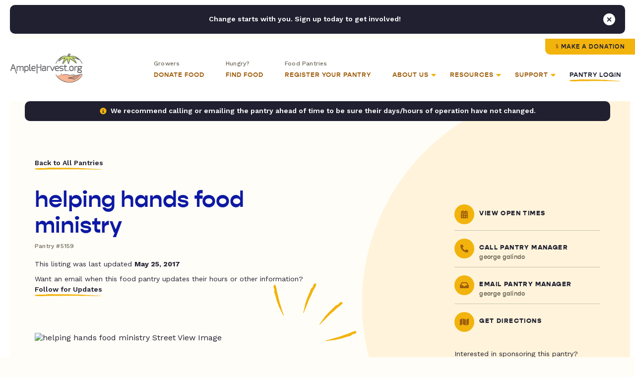

--- FILE ---
content_type: image/svg+xml
request_url: https://ampleharvest.org/wp-content/uploads/2021/07/FoodBagsBoxes.svg
body_size: 21534
content:
<?xml version="1.0" encoding="UTF-8"?>
<svg width="275px" height="176px" viewBox="0 0 275 176" version="1.1" xmlns="http://www.w3.org/2000/svg" xmlns:xlink="http://www.w3.org/1999/xlink">
    <title>Group 59</title>
    <defs>
        <polygon id="path-1" points="0 0 274.78353 0 274.78353 158.310713 0 158.310713"></polygon>
        <polygon id="path-3" points="3.55271368e-15 0 80.0893551 0 80.0893551 18.064 3.55271368e-15 18.064"></polygon>
    </defs>
    <g id="illusttations" stroke="none" stroke-width="1" fill="none" fill-rule="evenodd">
        <g id="Dropdown---About-Us" transform="translate(-83.000000, -341.000000)">
            <g id="Group-59" transform="translate(83.000000, 341.000000)">
                <g id="Group-3" transform="translate(0.000000, 17.187287)">
                    <mask id="mask-2" fill="white">
                        <use xlink:href="#path-1"></use>
                    </mask>
                    <g id="Clip-2"></g>
                    <path d="M131.619232,93.4602125 C131.994232,92.7652125 132.355232,92.3892125 132.343232,92.0242125 C132.334232,91.7382125 131.864232,91.4662125 131.599232,91.1882125 C131.297232,91.5002125 130.799232,91.7842125 130.750232,92.1322125 C130.707232,92.4362125 131.168232,92.8112125 131.619232,93.4602125 L131.619232,93.4602125 Z M19.9442319,58.9612125 C20.0732319,57.4762125 20.0052319,57.4462125 17.2882319,57.7412125 C17.2682319,58.1232125 17.2482319,58.5222125 17.2262319,58.9612125 L19.9442319,58.9612125 Z M20.0032319,66.7162125 L20.0032319,61.0772125 L13.7002319,61.0772125 C13.6022319,63.0162125 13.5092319,64.8532125 13.4142319,66.7162125 L20.0032319,66.7162125 Z M262.099232,82.7162125 C262.101232,82.5282125 262.104232,82.3392125 262.106232,82.1512125 C253.271232,81.6082125 244.517232,79.5882125 235.237232,80.6252125 C236.501232,81.9982125 237.465232,82.9482125 239.125232,82.7572125 C240.230232,82.6302125 241.361232,82.7182125 242.479232,82.7172125 C249.019232,82.7162125 255.559232,82.7162125 262.099232,82.7162125 L262.099232,82.7162125 Z M232.040232,80.0682125 C219.675232,79.1722125 207.649232,80.8862125 195.671232,83.1922125 C206.239232,83.1742125 216.796232,82.9252125 227.353232,82.8752125 C229.516232,82.8652125 231.013232,82.3412125 232.040232,80.0682125 L232.040232,80.0682125 Z M84.2302319,38.4962125 C84.1902319,38.2722125 84.1492319,38.0472125 84.1092319,37.8222125 C61.9352319,38.0252125 39.7622319,38.2282125 17.5172319,38.4312125 C17.4552319,39.0542125 17.4062319,39.5492125 17.3482319,40.1342125 C17.7652319,40.1342125 18.0282319,40.1392125 18.2912319,40.1332125 C30.1422319,39.8762125 41.9922319,39.6032125 53.8422319,39.3652125 C63.4512319,39.1732125 73.0622319,39.0292125 82.6712319,38.8412125 C83.1932319,38.8312125 83.7102319,38.6162125 84.2302319,38.4962125 L84.2302319,38.4962125 Z M17.6692319,20.8382125 C39.9702319,20.4082125 62.2052319,19.9792125 84.4722319,19.5502125 C84.8552319,17.9762125 83.7812319,18.2782125 83.0092319,18.2852125 C63.4162319,18.4522125 43.8222319,18.6292125 24.2282319,18.7982125 C22.1132319,18.8172125 19.9972319,18.8012125 17.8602319,18.8012125 C17.7842319,19.6082125 17.7312319,20.1822125 17.6692319,20.8382125 L17.6692319,20.8382125 Z M238.459232,119.090213 L253.953232,119.090213 L253.953232,111.440213 L238.459232,111.440213 L238.459232,119.090213 Z M215.790232,111.103213 L215.790232,118.889213 L236.680232,118.889213 C236.821232,116.316213 236.957232,113.854213 237.108232,111.103213 L215.790232,111.103213 Z M88.3622319,2.21621252 C63.3522319,2.60621252 38.5502319,2.99221252 13.5462319,3.38221252 L13.5462319,16.7222125 C38.2492319,16.4462125 62.9522319,16.1712125 87.8292319,15.8942125 C88.0052319,11.3812125 88.1782319,6.92521252 88.3622319,2.21621252 L88.3622319,2.21621252 Z M13.5522319,36.2722125 C38.2382319,35.9972125 62.9402319,35.7222125 87.8332319,35.4442125 C88.0052319,30.8992125 88.1742319,26.4042125 88.3492319,21.7682125 C63.3612319,22.1572125 38.5612319,22.5432125 13.5522319,22.9332125 L13.5522319,36.2722125 Z M49.8632319,135.984213 C45.9132319,136.809213 42.1122319,137.622213 38.3002319,138.387213 C37.1032319,138.627213 35.8822319,138.854213 34.6682319,138.880213 C32.9672319,138.916213 32.4032319,137.872213 33.1952319,136.334213 C33.4872319,135.766213 33.8572319,135.238213 34.2022319,134.699213 C36.7052319,130.789213 39.2392319,126.898213 41.7102319,122.968213 C44.4082319,118.678213 47.1052319,114.386213 49.6792319,110.022213 C50.3652319,108.861213 50.7742319,108.193213 52.4362319,108.193213 C60.6032319,108.196213 68.7692319,107.914213 76.9352319,107.738213 C77.7172319,107.721213 78.4992319,107.735213 79.2362319,107.735213 L79.2362319,67.9052125 C53.4862319,68.4042125 27.8792319,68.9002125 2.43023193,69.3942125 L2.43023193,155.708213 C18.4032319,155.493213 34.0742319,155.283213 49.8632319,155.071213 L49.8632319,135.984213 Z M253.887232,128.911213 C253.887232,126.585213 253.828232,124.449213 253.912232,122.319213 C253.953232,121.281213 253.519232,121.015213 252.614232,121.015213 C250.478232,121.015213 248.341232,121.002213 246.206232,120.954213 C236.117232,120.731213 226.028232,120.495213 215.940232,120.266213 C215.787232,120.263213 215.634232,120.300213 215.369232,120.332213 C215.450232,120.712213 215.454232,121.088213 215.604232,121.393213 C218.126232,126.505213 220.705232,131.589213 223.152232,136.735213 C223.478232,137.420213 223.350232,138.503213 223.032232,139.225213 C222.900232,139.525213 221.655232,139.571213 221.024232,139.378213 C216.943232,138.130213 212.892232,136.781213 208.829232,135.475213 C208.284232,135.300213 207.721232,135.185213 207.050232,135.011213 C206.937232,137.295213 206.849232,139.419213 206.719232,141.541213 C206.663232,142.451213 207.156232,142.597213 207.906232,142.594213 C228.559232,142.527213 249.211232,142.470213 269.863232,142.412213 C270.494232,142.410213 271.126232,142.412213 271.929232,142.412213 C272.260232,123.055213 272.589232,103.808213 272.921232,84.3382125 C245.170232,84.6282125 217.533232,84.9172125 189.678232,85.2092125 L189.678232,99.5612125 C188.019232,99.6242125 187.589232,98.9432125 187.648232,97.5162125 C187.821232,93.3022125 187.821232,89.0802125 187.984232,84.8652125 C188.003232,84.3652125 188.504232,83.6332125 188.964232,83.4382125 C194.494232,81.0952125 200.388232,80.1402125 206.278232,79.4392125 C213.099232,78.6262125 219.965232,78.1152125 226.827232,77.7812125 C229.322232,77.6602125 231.856232,78.4592125 234.381232,78.7702125 C235.040232,78.8512125 235.733232,78.6072125 236.407232,78.6252125 C241.301232,78.7552125 246.211232,78.7122125 251.083232,79.1172125 C256.919232,79.6012125 262.726232,80.4452125 268.538232,81.1982125 C270.111232,81.4022125 271.648232,81.8812125 273.215232,82.1592125 C274.505232,82.3892125 274.794232,83.2292125 274.78353,84.3552125 C274.767232,86.1712125 274.798232,87.9882125 274.772232,89.8032125 C274.448232,111.753213 274.118232,133.703213 273.785232,155.654213 C273.772232,156.503213 273.706232,157.351213 273.659232,158.311213 L203.562232,158.311213 C204.269232,141.685213 204.975232,125.071213 205.691232,108.249213 C154.648232,109.009213 103.696232,109.768213 52.4882319,110.530213 L52.4882319,158.304213 L49.9602319,158.304213 C50.0952319,156.932213 49.0972319,157.146213 48.1982319,157.159213 C33.0872319,157.364213 17.9762319,157.563213 2.86423193,157.768213 C0.240231935,157.803213 0.236231935,157.814213 0.229231935,155.230213 C0.150231935,128.043213 0.0722319349,100.856213 0,73.6692125 C-0.00276806508,72.6552125 0.0232319349,71.6392125 0.0842319349,70.6272125 C0.250231935,67.8582125 0.886231935,67.2132125 3.74923193,67.1302125 C6.14323193,67.0622125 8.54023193,67.1162125 11.1372319,67.1162125 C11.2522319,65.4632125 11.3912319,64.0492125 11.4382319,62.6322125 C11.5372319,59.6772125 11.9642319,59.2202125 14.9112319,59.0892125 C15.1222319,59.0802125 15.3322319,59.0552125 15.5382319,59.0382125 C15.6382319,57.6072125 15.6382319,57.6062125 14.3782319,57.5462125 C13.8452319,57.5202125 13.2242319,57.6672125 12.7992319,57.4412125 C12.1912319,57.1182125 11.2872319,56.5392125 11.2702319,56.0432125 C11.1432319,52.2272125 11.2002319,48.4052125 11.2002319,44.5112125 C13.0482319,44.8862125 13.5572319,45.7022125 13.4592319,47.2802125 C13.2912319,49.9802125 13.4132319,52.6982125 13.4132319,55.4932125 C15.5482319,55.4932125 17.6142319,55.4972125 19.6792319,55.4862125 C19.8852319,55.4852125 20.2262319,55.4572125 20.2752319,55.3432125 C21.0222319,53.6162125 22.5332319,54.3132125 23.7392319,54.3012125 C40.2932319,54.1372125 56.8482319,54.0152125 73.4032319,53.8842125 C74.0922319,53.8782125 74.7812319,53.8832125 75.5982319,53.8832125 C75.5402319,54.1662125 75.4692319,54.3452125 75.4742319,54.5232125 C75.4862319,54.9822125 75.5312319,55.4402125 75.5632319,55.8992125 C75.9562319,55.6302125 76.5822319,55.4372125 76.6992319,55.0782125 C77.0522319,53.9882125 77.7422319,53.8152125 78.7592319,53.8342125 C81.7412319,53.8912125 84.7242319,53.8542125 87.8542319,53.8542125 C88.0272319,49.4492125 88.1892319,45.3212125 88.3572319,41.0372125 C87.4802319,41.0372125 86.7492319,41.0272125 86.0192319,41.0382125 C63.3262319,41.3792125 40.6332319,41.7242125 17.9402319,42.0622125 C17.1812319,42.0732125 16.3862319,42.2762125 15.9152319,41.2702125 C15.8102319,41.0462125 14.8202319,41.2372125 14.2382319,41.2372125 C14.1942319,41.3982125 14.1492319,41.5592125 14.1052319,41.7202125 C13.7512319,41.3662125 13.3972319,41.0112125 12.7892319,40.4032125 C13.9112319,40.2702125 14.6752319,40.1792125 15.5502319,40.0762125 C15.5822319,39.5732125 15.6152319,39.0652125 15.6562319,38.4202125 C14.6632319,38.3612125 13.7722319,38.2682125 12.8812319,38.2652125 C11.7402319,38.2622125 11.1762319,37.6882125 11.1972319,36.5992125 C11.2812319,32.1202125 11.3762319,27.6422125 11.5172319,23.1662125 C11.5592319,21.8452125 12.4092319,21.1632125 13.6782319,21.0152125 C14.3602319,20.9352125 15.0502319,20.9292125 15.8182319,20.8862125 L15.8182319,18.8662125 C14.8502319,18.8132125 13.9022319,18.7162125 12.9542319,18.7202125 C11.7382319,18.7252125 11.1682319,18.1322125 11.1912319,16.9602125 C11.2792319,12.5892125 11.3452319,8.21621252 11.5022319,3.84721252 C11.5662319,2.08421252 12.3572319,1.47321252 14.4042319,1.41921252 C19.8492319,1.27621252 25.2942319,1.14921252 30.7402319,1.04621252 C49.5342319,0.693212517 68.3282319,0.357212517 87.1222319,0.00321251736 C89.8812319,-0.0487874826 90.5422319,0.508212517 90.5012319,3.31121252 C90.4422319,7.36921252 90.3072319,11.4262125 90.1542319,15.4822125 C90.0662319,17.7972125 89.8562319,17.9862125 87.5322319,18.0972125 C86.6102319,18.1412125 85.9072319,18.2612125 86.2752319,19.5402125 C86.7472319,19.5402125 87.2212319,19.5422125 87.6942319,19.5402125 C89.6562319,19.5292125 90.4862319,20.1672125 90.4712319,22.1522125 C90.4362319,26.6902125 90.2482319,31.2272125 90.1172319,35.7642125 C90.0762319,37.1912125 89.2792319,37.6472125 87.9232319,37.6852125 C87.2112319,37.7052125 86.0452319,37.1062125 85.7442319,38.7762125 C86.4072319,38.7762125 86.9642319,38.8282125 87.5082319,38.7672125 C89.6312319,38.5272125 90.4492319,39.3372125 90.4782319,41.6792125 C90.5212319,45.0942125 90.3382319,48.5122125 90.2562319,51.9292125 C90.2432319,52.4502125 90.2542319,52.9722125 90.2542319,53.6722125 C90.9382319,53.6722125 91.5072319,53.6732125 92.0772319,53.6712125 C105.801232,53.6222125 119.526232,53.5642125 133.251232,53.5272125 C137.037232,53.5172125 137.020232,53.5492125 136.992232,57.3962125 C136.966232,61.0712125 136.986232,64.7462125 136.986232,68.4612125 C136.243232,68.5532125 135.887232,68.6292125 135.530232,68.6372125 C119.994232,68.9812125 104.458232,69.3122125 88.9222319,69.6672125 C87.1092319,69.7082125 85.2962319,69.8422125 83.4902319,70.0082125 C82.9292319,70.0592125 82.3922319,70.3582125 81.8442319,70.5442125 C81.8612319,70.7442125 81.8782319,70.9442125 81.8952319,71.1452125 C83.1022319,71.2842125 84.3102319,71.5502125 85.5172319,71.5432125 C101.857232,71.4542125 118.198232,71.3282125 134.539232,71.2112125 C135.167232,71.2072125 135.795232,71.2112125 136.258232,71.2112125 L136.258232,85.5722125 C135.392232,85.5722125 134.819232,85.5672125 134.246232,85.5732125 C119.934232,85.7172125 105.623232,85.8532125 91.3122319,86.0192125 C89.2852319,86.0422125 87.2582319,86.1832125 85.2352319,86.3342125 C84.7682319,86.3692125 84.3212319,86.6712125 83.8652319,86.8502125 C83.8632319,87.0382125 83.8622319,87.2272125 83.8602319,87.4162125 C84.6132319,87.5812125 85.3662319,87.8922125 86.1192319,87.8922125 C100.858232,87.9042125 115.597232,87.8802125 130.336232,87.8642125 C132.190232,87.8622125 134.044232,87.8642125 135.825232,87.8642125 L135.825232,95.7332125 C134.492232,96.3482125 133.471232,96.8192125 132.441232,97.2952125 C132.178232,97.0902125 131.805232,96.7362125 131.366232,96.5092125 C131.275232,96.4622125 130.718232,97.0072125 130.754232,97.0732125 C130.975232,97.4812125 131.306232,97.8292125 131.764232,98.4032125 C131.013232,98.5952125 130.203232,98.8022125 129.413232,99.0042125 C128.361232,96.5172125 127.418232,96.2312125 124.990232,97.4642125 C124.169232,97.0322125 123.441232,96.5222125 122.633232,96.2482125 C120.476232,95.5162125 119.315232,96.9622125 118.181232,98.4232125 C117.226232,99.6532125 116.486232,101.279213 114.478232,100.815213 C114.019232,100.709213 113.436232,100.350213 113.258232,99.9522125 C112.459232,98.1632125 111.678232,96.5802125 109.205232,96.9222125 C108.461232,97.0252125 107.526232,96.5392125 106.836232,96.0852125 C105.028232,94.8962125 103.380232,94.7782125 101.683232,96.0602125 C100.038232,97.3022125 98.8512319,98.8982125 98.3722319,101.327213 C96.3082319,101.094213 94.2202319,100.856213 92.1322319,100.626213 C91.8842319,100.598213 91.6192319,100.562213 91.3832319,100.619213 C89.9872319,100.958213 88.5972319,101.324213 87.2052319,101.680213 C87.1402319,101.537213 87.0752319,101.395213 87.0102319,101.252213 C87.2012319,100.997213 87.5002319,100.765213 87.5592319,100.482213 C87.6502319,100.045213 87.7432319,99.4592125 87.5282319,99.1492125 C87.3082319,98.8302125 86.5862319,98.4982125 86.3142319,98.6342125 C84.6332319,99.4722125 82.9232319,100.313213 81.4202319,101.421213 C80.6682319,101.976213 80.1662319,103.079213 81.0882319,104.104213 C81.1532319,104.177213 81.1802319,104.295213 81.2002319,104.397213 C81.8772319,107.799213 81.8762319,107.799213 85.2932319,107.133213 C88.1902319,106.568213 88.1902319,106.568213 89.3132319,104.404213 C88.8482319,104.115213 88.3792319,103.824213 87.6352319,103.361213 L90.1312319,103.361213 C90.3852319,104.256213 90.5342319,105.294213 90.9892319,106.172213 C91.2342319,106.644213 92.0402319,107.153213 92.5362319,107.101213 C93.7622319,106.972213 94.9872319,106.539213 95.2012319,105.028213 C95.2732319,104.521213 95.1542319,103.987213 95.1182319,103.385213 L101.952232,103.385213 C102.331232,104.419213 101.945232,104.808213 100.954232,104.799213 C100.155232,104.792213 99.3502319,104.806213 98.5572319,104.896213 C98.3242319,104.923213 97.9532319,105.242213 97.9512319,105.430213 C97.9492319,105.663213 98.2432319,106.082213 98.4472319,106.106213 C101.855232,106.510213 105.266232,107.494213 108.694232,106.442213 C109.460232,106.207213 110.062232,105.438213 110.929232,104.768213 C109.670232,104.455213 108.598232,104.188213 107.525232,103.921213 C107.531232,103.798213 107.536232,103.674213 107.541232,103.551213 L113.280232,103.551213 C114.014232,104.170213 114.514232,104.839213 115.176232,105.105213 C118.073232,106.269213 121.120232,106.622213 124.232232,106.525213 C127.591232,106.420213 130.952232,106.250213 134.309232,106.296213 C136.100232,106.321213 137.885232,106.741213 139.358232,106.941213 C140.815232,105.566213 140.000232,102.513213 143.306232,103.269213 C142.560232,104.465213 141.932232,105.471213 141.202232,106.639213 C141.673232,106.672213 141.971232,106.715213 142.269232,106.711213 C156.526232,106.500213 170.783232,106.286213 185.040232,106.071213 C191.801232,105.968213 198.564232,105.906213 205.323232,105.729213 C207.098232,105.683213 208.213232,106.214213 208.955232,107.891213 C210.162232,110.621213 211.550232,113.270213 212.868232,115.949213 C213.095232,116.410213 213.357232,116.853213 213.893232,117.263213 C214.021232,115.601213 214.190232,113.940213 214.265232,112.275213 C214.365232,110.062213 214.903232,109.412213 217.159232,109.381213 C221.433232,109.322213 225.709232,109.333213 229.984232,109.354213 C237.621232,109.391213 245.257232,109.448213 252.894232,109.519213 C255.311232,109.542213 255.671232,109.891213 255.674232,112.304213 C255.683232,118.020213 255.608232,123.735213 255.653232,129.450213 C255.665232,130.922213 254.833232,130.954213 253.802232,130.940213 C244.297232,130.816213 234.793232,130.695213 225.288232,130.573213 C224.114232,130.558213 222.930232,130.628213 221.768232,130.500213 C221.174232,130.435213 220.618232,130.018213 220.045232,129.760213 C220.601232,129.491213 221.155232,128.996213 221.715232,128.989213 C226.734232,128.922213 231.755232,128.933213 236.775232,128.939213 C242.009232,128.944213 247.243232,128.970213 252.476232,128.982213 C252.838232,128.983213 253.200232,128.947213 253.887232,128.911213 L253.887232,128.911213 Z" id="Fill-1" fill="#0B19B1" mask="url(#mask-2)"></path>
                </g>
                <path d="M179.680232,82.0193 C174.988232,81.9833 167.919232,81.3233 164.006232,79.4423 C165.034232,80.2573 166.011232,81.1513 167.101232,81.8743 C172.921232,85.7363 178.772232,89.5533 184.606232,93.3953 C185.024232,93.6703 185.391232,94.0243 185.781232,94.3413 C185.721232,94.4823 185.661232,94.6233 185.601232,94.7643 C184.731232,94.5333 183.775232,94.4613 183.007232,94.0443 C179.920232,92.3673 176.855232,90.6443 173.853232,88.8203 C170.949232,87.0543 168.133232,85.1423 165.263232,83.2853 C163.231232,86.9343 162.056232,90.7283 161.803232,94.7493 C161.727232,95.9623 162.230232,97.2293 162.563232,98.4463 C163.046232,100.2123 163.616232,101.9543 163.958232,103.8003 C161.975232,102.5883 161.465232,100.4453 160.613232,98.6733 C155.671232,104.8253 150.696232,111.0183 145.650232,117.3003 C145.057232,116.9073 144.547232,116.5683 143.822232,116.0873 C144.591232,115.0833 145.284232,114.1053 146.052232,113.1893 C149.480232,109.0983 152.991232,105.0753 156.349232,100.9293 C158.454232,98.3293 160.421232,95.6623 160.315232,91.9593 C160.225232,88.7923 161.634232,85.9633 163.179232,83.2623 C163.640232,82.4563 163.670232,81.8903 162.930232,81.1933 C162.011232,80.3273 161.487232,79.2723 161.922232,77.8783 C162.056232,77.4483 161.720232,76.8003 161.457232,76.3313 C160.746232,75.0623 160.303232,73.7743 161.082232,72.4103 C161.273232,72.0763 161.794232,71.9313 162.163232,71.6993 C162.280232,72.1073 162.404232,72.5133 162.512232,72.9243 C162.717232,73.7103 162.724232,74.6213 163.146232,75.2633 C164.685232,77.6093 167.166232,78.4813 169.740232,79.1183 C172.421232,79.7823 175.119232,80.3823 177.791232,81.0813 C178.457232,81.2553 179.052232,81.6993 179.680232,82.0193" id="Fill-4" fill="#0B19B1"></path>
                <path d="M231.846432,94.8321 C231.695432,93.5491 231.544432,92.2651 231.392432,90.9731 C230.358432,91.1151 229.279432,91.2631 228.199432,91.4101 C229.691432,89.2241 232.698432,88.9051 234.112432,86.0861 C230.964432,86.4901 228.203432,86.6840963 225.509432,87.2171 C212.860432,89.7161 200.819432,87.6761 189.106432,82.6691 C184.495432,80.6981 179.886432,78.8121 175.782432,75.8131 C172.505432,73.4181 168.664432,72.2531 164.628432,71.7801 C164.202432,71.7301 163.786432,71.5871 163.173432,71.4411 C164.140432,70.0671 165.336432,70.1071 166.462432,70.2541 C170.263432,70.7501 173.820432,71.9901 177.044432,74.0801 C186.543432,80.2391 196.998432,83.9911 208.107432,85.6261 C212.575432,86.2841 217.257432,85.7091 221.822432,85.4081 C225.432432,85.1701 229.015432,84.5051 232.606432,84.0031 C233.825432,83.8331 234.847432,84.0771 235.512432,85.1861 C236.205432,86.3421 236.100432,87.6281 235.160432,88.4151 C233.663432,89.6691 233.416432,91.1631 233.435432,92.9401 C233.442432,93.6071 232.886432,94.2811 232.587432,94.9521 C232.340432,94.9121 232.093432,94.8721 231.846432,94.8321" id="Fill-6" fill="#0B19B1"></path>
                <path d="M232.075732,113.0555 C234.045732,113.0555 236.016732,113.0555 237.986732,113.0555 C238.039732,113.0555 238.092732,113.0615 238.146732,113.0645 C240.216732,113.2085 241.873732,114.5855 241.818732,116.1165 C241.768732,117.5265 240.010732,118.8975 238.031732,118.8775 C235.048732,118.8465 232.064732,118.7095 229.082732,118.5765 C227.492732,118.5055 225.886732,118.4635 224.327732,118.1825 C223.568732,118.0455 222.724732,117.5355 222.233732,116.9365 C221.354732,115.8635 221.707732,114.5945 223.013732,114.0835 C224.218732,113.6115 225.517732,113.2525 226.801732,113.1355 C228.546732,112.9775 230.316732,113.0965 232.075732,113.0965 L232.075732,113.0555 Z" id="Fill-8" fill="#0B19B1"></path>
                <path d="M219.047232,141.3605 C221.092232,141.1275 223.003232,140.8515 224.925232,140.7185 C225.686232,140.6655 226.471232,140.9205 227.242232,141.0545 C227.547232,141.1075 227.850232,141.3065 228.142232,141.2835 C230.300232,141.1175 232.453232,140.7975 234.614232,140.7425 C239.868232,140.6075 245.126232,140.5505 250.343232,141.3915 C250.421232,141.4045 250.480232,141.5455 250.639232,141.7385 C250.406232,142.8605 249.430232,142.8515 248.584232,142.8345 C246.214232,142.7885 243.822232,142.8255 241.481232,142.5145 C238.612232,142.1325 235.788232,142.3915 232.944232,142.5705 C231.332232,142.6725 229.719232,142.7805 228.106232,142.8785 C227.897232,142.8905 227.622232,142.9355 227.483232,142.8285 C225.506232,141.3115 223.417232,142.4515 221.376232,142.5505 C220.366232,142.5985 219.397232,142.6225 219.047232,141.3605" id="Fill-10" fill="#0B19B1"></path>
                <path d="M191.003832,88.3722 C197.321832,89.8022 203.329832,91.1622 209.363832,92.5282 C209.042832,93.5012 207.827832,93.5532 206.878832,93.4292 C201.533832,92.7352 196.408832,91.1992 191.465832,89.0542 C191.354832,89.0062 191.302832,88.8232 191.003832,88.3722" id="Fill-12" fill="#0B19B1"></path>
                <path d="M177.419032,102.0706 C176.795032,101.2416 176.119032,100.4446 175.584032,99.5606 C175.454032,99.3446 175.788032,98.8466 175.909032,98.4776 C176.197032,98.6486 176.609032,98.7496 176.751032,99.0026 C177.225032,99.8476 177.603032,100.7476 178.017032,101.6266 C177.818032,101.7746 177.618032,101.9226 177.419032,102.0706" id="Fill-14" fill="#0B19B1"></path>
                <path d="M41.2819319,102.2628 C38.0869319,102.2628 34.8899319,102.2998 31.6959319,102.2488 C29.8639319,102.2188 28.5579319,100.9878 28.4449319,99.3618 C28.3409319,97.8748 29.6559319,95.9198 31.1199319,95.6388 C32.8869319,95.2988 34.6789319,94.9968 36.4729319,94.9068 C40.4129319,94.7098 44.3599319,94.6018 48.3049319,94.5758 C49.6029319,94.5678 50.8999319,94.9608 52.2049319,95.1008 C53.5589319,95.2458 54.1799319,96.1038 54.3369319,97.3018 C54.5139319,98.6578 54.4749319,100.1378 53.0659319,100.8078 C51.9029319,101.3608 50.5569319,101.7158 49.2719319,101.7858 C46.6159319,101.9318 43.9459319,101.8298 41.2819319,101.8298 C41.2819319,101.9738 41.2819319,102.1188 41.2819319,102.2628" id="Fill-16" fill="#0B19B1"></path>
                <path d="M234.185032,132.3611 C233.894032,132.5461 233.616032,132.8621 233.309032,132.8951 C231.132032,133.1231 228.949032,133.2951 226.767032,133.4801 C226.360032,133.5151 225.946032,133.4931 225.544032,133.5571 C225.180032,133.6141 224.722032,133.9491 224.489032,133.8221 C222.788032,132.8981 220.959032,133.1761 219.161032,133.0591 C218.797032,133.0351 218.479032,132.3111 218.140032,131.9091 C218.567032,131.8341 218.992032,131.7381 219.422032,131.6891 C219.948032,131.6281 220.478032,131.6131 221.006032,131.5661 C221.532032,131.5191 222.111032,131.2841 222.574032,131.4291 C225.047032,132.2081 227.472032,131.7771 229.953032,131.4561 C231.320032,131.2791 232.764032,131.6971 234.174032,131.8471 C234.177032,132.0181 234.181032,132.1901 234.185032,132.3611" id="Fill-18" fill="#0B19B1"></path>
                <path d="M250.525632,132.4736 C249.501632,132.6536 248.479632,132.9566 247.451632,132.9806 C246.212632,133.0096 244.955632,132.8736 243.731632,132.6626 C243.169632,132.5656 242.209632,132.1026 242.219554,131.8336 C242.261632,130.6606 243.060632,131.2986 243.707632,131.3446 C245.359632,131.4616 247.023632,131.4086 248.681632,131.4576 C249.279632,131.4746 249.874632,131.5886 250.470632,131.6586 C250.488632,131.9306 250.507632,132.2016 250.525632,132.4736" id="Fill-20" fill="#0B19B1"></path>
                <path d="M136.596232,121.7602 C136.846232,121.0172 137.095232,120.2802 137.361232,119.4892 C136.719232,119.3062 136.012232,119.1042 135.305232,118.9022 C135.225232,119.0052 135.144232,119.1082 135.064232,119.2102 C135.562232,120.0392 136.060232,120.8682 136.596232,121.7602 M159.646232,117.4952 C156.919232,118.1392 156.155232,119.1222 156.966232,120.7332 C157.823232,119.6992 158.662232,118.6842 159.646232,117.4952 M186.364232,114.2162 C185.010232,112.4452 183.491232,112.8352 182.071232,115.7592 C183.673232,115.1832 184.971232,114.7162 186.364232,114.2162 M117.096232,121.9672 C118.037232,121.9672 118.871232,121.8122 119.618232,122.0022 C120.851232,122.3142 121.233232,121.3842 121.679232,120.7022 C121.874232,120.4042 121.674232,119.6482 121.396232,119.3152 C121.232232,119.1202 120.449232,119.1902 120.143232,119.4132 C119.141232,120.1442 118.229232,120.9992 117.096232,121.9672 M127.809232,117.7312 C128.234232,117.2662 128.587232,116.8812 128.940232,116.4962 C129.206232,117.0202 129.534232,117.5242 129.718232,118.0762 C129.835232,118.4302 129.740232,118.8552 129.740232,119.4202 C130.394232,119.0732 130.808232,118.8542 131.157232,118.6692 C130.769232,117.8732 130.354232,117.1342 130.045232,116.3522 C129.731232,115.5592 129.521232,114.7242 129.266232,113.9072 C129.058232,113.8662 128.851232,113.8242 128.644232,113.7822 C127.882232,114.9122 127.120232,116.0412 126.239232,117.3462 C127.029232,117.5402 127.481232,117.6502 127.809232,117.7312 M121.104232,115.2502 C122.058232,115.2952 122.853232,115.1142 123.059232,115.3832 C123.720232,116.2482 124.165232,117.2792 124.764232,118.3762 C124.859232,118.2602 125.300232,117.9602 125.271232,117.7192 C125.150232,116.7262 124.964232,115.7262 124.656232,114.7762 C124.217232,113.4262 123.137232,113.0802 122.078232,114.0352 C120.430232,115.5212 118.907232,117.1462 117.331232,118.7122 C117.429232,118.8512 117.527232,118.9902 117.624232,119.1302 C118.890232,117.3662 120.453232,116.5402 122.616232,117.2992 C122.223232,116.7662 121.829232,116.2332 121.104232,115.2502 M147.124232,119.3932 C147.256232,119.3082 147.387232,119.2222 147.519232,119.1372 C146.345232,117.4322 144.593232,116.3462 142.693232,115.1632 C142.060232,116.0062 141.472232,116.7892 140.746232,117.7562 C142.846232,118.1112 144.402232,118.9012 145.249232,120.7162 C145.301232,120.8282 145.800232,120.7312 146.144232,120.7312 C145.617232,120.0082 145.206232,119.4452 144.795232,118.8822 C144.917232,118.7132 145.039232,118.5442 145.162232,118.3752 C145.816232,118.7142 146.470232,119.0542 147.124232,119.3932 M138.076232,112.5022 C136.183232,113.9702 134.397232,115.3552 132.623232,116.7312 C133.008232,117.4082 133.259232,117.8482 133.416232,118.1242 C134.404232,117.6722 135.300232,117.2632 136.083232,116.9052 C136.020232,116.5062 135.941232,116.0042 135.862232,115.5032 C136.481232,115.6012 137.302232,115.4872 137.674232,115.8432 C138.354232,116.4932 138.769232,117.4212 139.322232,118.2742 C139.862232,116.6312 139.427232,114.5032 138.076232,112.5022 M189.866232,123.2152 C186.020232,123.2152 182.615232,123.2462 179.213232,123.1722 C178.831232,123.1632 178.309232,122.6272 178.114232,122.2132 C177.354232,120.5992 176.830232,118.8612 175.949232,117.3222 C175.543232,116.6122 174.467232,116.3142 173.793232,115.7172 C173.365232,115.3382 173.118232,114.7532 172.789232,114.2602 C173.416232,114.1842 174.115232,113.8952 174.654232,114.0772 C175.637232,114.4102 176.525232,115.0212 177.799232,115.7022 C177.412232,115.1722 177.283232,114.8132 177.035232,114.6862 C175.414232,113.8562 173.753232,113.1042 172.134232,112.2712 C171.033232,111.7052 170.317232,112.1592 169.695232,113.0262 C169.113232,113.8392 168.531232,114.6512 168.080232,115.6332 C170.482232,115.2512 172.495232,115.7692 174.164232,117.2642 C175.863232,118.7872 176.612232,120.8072 176.802232,123.2932 C172.289232,123.4062 167.823232,123.5372 163.357232,123.5992 C162.926232,123.6052 162.490232,123.1852 162.198232,123.0352 C161.548232,123.1322 160.977232,123.2172 160.405232,123.3022 C160.562232,122.6902 160.524232,121.8842 160.908232,121.5002 C162.688232,119.7222 164.585232,118.0622 166.703232,116.1182 C166.182232,115.6232 165.708232,114.8262 165.054232,114.6302 C163.943232,114.2972 162.994232,114.8692 162.427232,115.9172 C162.865232,116.3082 163.279232,116.6782 163.693232,117.0472 C163.221232,117.4252 162.733232,117.7852 162.280232,118.1842 C161.488232,118.8812 160.733232,119.6202 159.934232,120.3102 C159.148232,120.9902 158.289232,121.5902 157.537232,122.3052 C157.175232,122.6482 156.988232,123.1752 156.640232,123.7562 L147.217232,123.7562 C146.895232,122.9202 146.680232,121.7752 145.533232,123.3962 C145.204232,123.8612 144.036232,123.9052 143.270232,123.8562 C141.076232,123.7172 138.894232,123.3132 136.700232,123.2412 C134.799232,123.1782 132.887232,123.5252 130.983232,123.4982 C129.860232,123.4822 129.154232,122.7092 128.677232,121.6082 C128.314232,120.7702 127.684232,119.9002 126.933232,119.4132 C125.946232,118.7742 125.096232,119.4142 124.301232,120.2152 C123.120232,121.4042 121.787232,122.4452 120.497232,123.5212 C120.314232,123.6732 120.006232,123.7312 119.755232,123.7362 C115.710232,123.8172 111.665232,123.9222 107.620232,123.934238 C105.826232,123.9402 105.428232,123.2332 106.120232,121.6172 C107.317232,118.8182 109.672232,117.1042 112.064232,117.4732 C113.023232,117.6202 113.924232,118.1422 115.128232,118.5982 C115.810232,117.8472 116.660232,116.8412 117.582232,115.9082 C118.814232,114.6622 120.011232,113.3542 121.389232,112.2882 C123.100232,110.9642 124.922232,111.5492 126.214232,113.4752 C127.312232,113.0882 128.426232,112.3032 129.373232,112.4702 C130.336232,112.6392 131.135232,113.7462 132.017232,114.4522 C133.164232,113.6092 134.538232,112.5092 136.000232,111.5442 C138.437232,109.9342 139.699232,110.4092 140.656232,113.1802 C140.760232,113.4802 140.875232,113.7772 141.036232,114.2122 C143.476232,112.2482 145.217232,114.1832 146.894232,115.4162 C148.383232,116.5122 149.640232,117.4052 151.693232,117.2432 C153.524232,117.0982 155.418232,118.0462 156.842232,115.9762 C157.199232,115.4582 158.328232,115.5112 159.058232,115.1982 C159.726232,114.9132 160.452232,114.6062 160.948232,114.1052 C163.031232,112.0012 165.073232,111.7802 167.547232,113.5862 C167.660232,113.4382 167.802232,113.3022 167.886232,113.1372 C169.853232,109.2512 171.814232,109.4822 176.019232,111.5412 C176.874232,111.9592 177.819232,112.2882 178.528232,112.8882 C179.229232,113.4802 179.683232,114.3642 180.238232,115.1102 C181.060232,114.1372 181.857232,113.0802 182.772232,112.1372 C184.121232,110.7472 185.697232,111.7972 186.903232,112.2572 C187.649232,112.5422 188.480232,114.3322 188.240232,115.1402 C187.620232,117.2302 188.115232,118.8492 189.192232,120.5482 C189.560232,121.1282 189.561232,121.9402 189.866232,123.2152" id="Fill-22" fill="#00AE7A"></path>
                <g id="Group-26" transform="translate(11.519814, 0.000000)">
                    <mask id="mask-4" fill="white">
                        <use xlink:href="#path-3"></use>
                    </mask>
                    <g id="Clip-25"></g>
                    <path d="M54.3150175,9.145 C54.4140175,9.001 54.5130175,8.857 54.6120175,8.713 C52.9820175,7.678 51.3530175,6.644 49.7230175,5.609 C49.6410175,5.711 49.5590175,5.814 49.4760175,5.917 C50.7180175,7.477 52.0270175,8.949 54.3150175,9.145 M55.7560175,7.682 C56.0310175,9.574 56.1130175,11.443 58.1080175,12.418 C58.7540175,10.133 57.6760175,8.758 55.7560175,7.682 M16.1560175,7.759 C15.6740175,4.456 15.1970175,4.081 10.6340175,3.455 C11.1160175,4.104 11.3690175,4.766 11.6580175,4.782 C13.6030175,4.893 14.8590175,6.029 16.1560175,7.759 M72.8570175,2.941 C72.3060175,3.77 71.8030175,4.361 71.4840175,5.039 C70.6820175,6.747 69.9390175,8.485 69.2330175,10.236 C69.1130175,10.534 69.2970175,10.954 69.3740175,11.591 C70.3100175,10.191 70.8620175,9.057 71.6930175,8.191 C73.0810175,6.743 73.3480175,5.13 72.8570175,2.941 M32.3030175,13.424 C32.5410175,10.932 29.7940175,9.358 30.3980175,6.265 C31.3620175,7.275 32.0060175,7.95 32.6500175,8.625 C32.7870175,8.507 32.9230175,8.389 33.0590175,8.271 C31.2420175,5.961 29.4250175,3.652 27.6080175,1.342 C27.4800175,1.431 27.3520175,1.519 27.2250175,1.607 C27.7420175,4.202 27.5810175,7.017 29.9850175,8.972 C30.5150175,9.403 30.7100175,10.25 31.0480175,10.913 C31.4730175,11.746 31.8850175,12.586 32.3030175,13.424 M53.7490175,11.65 C54.4090175,12.715 55.2100175,13.724 55.6730175,14.869 C55.9290175,15.505 55.6210175,16.369 55.5680175,17.13 C54.9850175,16.716 54.2210175,16.422 53.8520175,15.866 C52.5890175,13.962 51.5050175,11.941 50.2640175,10.022 C49.8770175,9.423 49.2730175,8.897 48.6550175,8.527 C47.0720175,7.579 45.4260175,6.737 43.6240175,5.755 C43.3640175,8.629 43.2210175,11.48 44.4910175,14.232 C44.8250175,14.957 45.1910175,15.686 45.3760175,16.454 C45.4670175,16.829 45.1740175,17.297 45.0550175,17.722 C44.6440175,17.562 44.0480175,17.52 43.8550175,17.22 C43.1380175,16.107 42.5460175,14.913 41.9220175,13.742 C41.3730175,12.711 40.9310175,11.61 40.2860175,10.645 C38.7050175,8.28 37.0330175,5.974 35.4630175,3.737 C35.0540175,8.094 33.8330175,12.721 34.6930175,17.74 C33.4710175,17.399 32.0040175,17.559 31.2030175,16.172 C30.3520175,14.698 29.6480175,13.139 28.8410175,11.638 C28.4670175,10.941 28.0210175,10.279 27.5730175,9.625 C26.0410175,7.387 24.1400175,6.038 21.1920175,6.172 C20.1120175,6.221 18.9810175,5.137 17.6780175,4.47 C16.6200175,5.971 17.5030175,7.746 17.9460175,9.223 C18.4100175,10.769 19.7180175,12.063 20.6950175,13.525 C21.6000175,13.608 22.6750175,13.707 23.8460175,13.814 C23.2050175,12.478 22.5470175,11.109 21.8050175,9.565 C23.7580175,9.352 23.7690175,11.22 24.8200175,11.738 C25.0310175,10.981 25.2360175,10.244 25.4740175,9.389 C27.0150175,10.062 26.6090175,11.167 26.3930175,12.137 C26.1380175,13.277 25.7480175,14.392 27.0040175,15.363 C27.1700175,14.841 27.2520175,14.33 27.4920175,13.909 C27.6940175,13.556 28.0810175,13.309 28.3860175,13.016 C28.5320175,13.372 28.8620175,13.769 28.7930175,14.076 C28.5010175,15.373 28.0910175,16.644 27.4660175,17.986 C25.9070175,15.753 23.8780175,14.874 21.3060175,14.885 C21.4700175,15.405 21.7340175,15.924 21.7690175,16.458 C21.7960175,16.874 21.5380175,17.308 21.4060175,17.734 C20.9850175,17.584 20.3980175,17.558 20.1730175,17.259 C19.4720175,16.326 18.9880175,15.229 18.2760175,14.307 C16.5300175,12.048 14.7430175,9.815 12.8730175,7.659 C12.5240175,7.257 11.6740175,7.039 11.1090175,7.118 C9.07601747,7.405 7.44101747,6.779 5.99901747,5.073 C5.61501747,7.241 5.10801747,9.182 5.01201747,11.143 C4.97601747,11.863 6.01501747,12.585 6.38201747,13.388 C6.89301747,14.509 7.28401747,15.695 7.60501747,16.885 C7.66501747,17.107 7.15701747,17.482 6.91201747,17.786 C6.70401747,17.522 6.45301747,17.282 6.29601747,16.991 C5.94601747,16.345 5.80201747,15.493 5.29201747,15.044 C3.19001747,13.19 2.23801747,11.097 3.61001747,8.36 C2.89901747,7.934 2.32301747,7.589 1.53601747,7.118 C1.60901747,10.353 2.08501747,13.252 3.92001747,15.796 C4.04501747,15.969 4.25001747,16.12 4.29301747,16.31 C4.42701747,16.887 4.50001747,17.478 4.59701747,18.064 C4.10801747,17.782 3.52501747,17.591 3.14601747,17.202 C0.530017468,14.519 0.277017468,11.026 0.00701746844,7.575 C-0.0909825316,6.332 0.848017468,5.682 2.16201747,5.946 C2.66101747,6.046 3.12701747,6.306 3.71101747,6.533 C3.69601747,4.93 3.94701747,3.225 5.71901747,3.208 C6.98001747,3.197 8.25001747,4.182 9.50801747,4.718 C9.86601747,1.953 10.1640175,1.73 12.9690175,2.314 C14.0500175,2.538 15.1130175,2.848 16.1820175,3.123 C16.2840175,3.15 16.4270175,3.275 16.4670175,3.245 C18.3430175,1.822 19.5060175,3.653 21.0170175,4.113 C22.5960175,4.594 24.3600175,4.463 26.1530175,4.609 C26.0490175,3.988 25.7860175,3.173 25.8120175,2.368 C25.8380175,1.59 25.9710175,0.323 26.3970175,0.161 C27.1390175,-0.123 28.4050175,-0.036 28.9850175,0.451 C30.4810175,1.707 31.7230175,3.268 33.1810175,4.829 C33.3550175,4.048 33.3610175,3.226 33.7210175,2.611 C34.1380175,1.897 34.8160175,0.949 35.4710175,0.873 C36.1020175,0.799 37.0590175,1.565 37.4950175,2.215 C38.2490175,3.34 38.7110175,4.661 39.3070175,5.924 C39.7570175,5.252 39.9970175,4.546 40.4810175,4.275 C40.9370175,4.019 41.6500175,4.22 42.4760175,4.22 C43.8670175,2.994 43.9390175,3.033 45.5290175,4.359 C46.2930175,4.995 47.2100175,5.447 48.0880175,6.001 C48.8310175,3.813 49.4700175,3.768 51.3260175,4.907 C52.4360175,5.589 53.6480175,7.008 55.3220175,5.719 C55.5510175,5.542 56.2380175,5.797 56.6160175,6.017 C57.1540175,6.332 57.6030175,6.799 57.9080175,7.052 C58.7020175,5.858 59.3110175,4.6 60.2330175,3.643 C61.2950175,2.541 62.2310175,2.818 63.1200175,4.046 C63.6090175,4.721 64.2930175,5.251 64.8290175,5.896 C65.8410175,7.111 66.8090175,8.362 68.0010175,9.857 C68.6260175,8.395 69.4500175,7.065 69.7450175,5.626 C70.1070175,3.86 70.9490175,2.565 72.3910175,1.64 C72.8780175,1.327 73.6130175,1.101 74.1250175,1.24 C74.4260175,1.322 74.5790175,2.188 74.6740175,2.724 C74.7640175,3.239 74.6930175,3.782 74.6930175,4.488 C75.3000175,4.229 75.8000175,3.966 76.3300175,3.799 C78.5400175,3.107 80.4510175,4.42 80.0310175,6.653 C79.5710175,9.093 80.0560175,11.776 78.2770175,13.961 C77.7600175,14.595 77.8720175,15.706 77.5020175,16.508 C77.2990175,16.947 76.6910175,17.199 76.2660175,17.535 C76.1570175,17.018 75.8470175,16.444 75.9760175,15.996 C76.3980175,14.536 77.1060175,13.154 77.4670175,11.684 C77.9070175,9.896 78.1680175,8.056 78.3450175,6.222 C78.3710175,5.951 77.4220175,5.256 77.0820175,5.346 C76.3010175,5.554 75.4990175,6.006 74.9220175,6.578 C74.0210175,7.47 73.3000175,8.544 72.6740175,9.327 C73.0670175,10.068 73.3650175,10.632 73.6410175,11.152 C74.3940175,10.039 75.1990175,8.849 76.0040175,7.658 C76.2050175,7.778 76.4050175,7.897 76.6060175,8.016 C76.2970175,8.873 75.9880175,9.73 75.6790175,10.588 C77.0810175,11.071 77.1600175,11.395 76.0740175,12.361 C75.5200175,12.853 74.9330175,13.307 74.3740175,13.792 C74.3150175,13.843 74.3390175,13.99 74.3240175,14.093 C74.8550175,14.158 75.3860175,14.221 75.9170175,14.285 C75.9500175,14.447 75.9840175,14.609 76.0170175,14.772 C74.7780175,15.495 73.5390175,16.218 72.2350175,16.978 L72.2350175,10.15 C70.9030175,11.457 70.1880175,12.353 71.0910175,13.93 C71.4640175,14.582 71.1250175,15.641 71.1100175,16.516 C70.5050175,15.945 69.8500175,15.417 69.3050175,14.794 C68.5380175,13.917 67.8540175,12.968 67.1340175,12.05 C66.2510175,10.925 65.3950175,9.777 64.4760175,8.682 C63.4570175,7.47 62.3790175,6.308 60.9980175,4.755 C60.6020175,6.194 60.1060175,7.395 59.9700175,8.635 C59.7920175,10.273 59.8120175,11.947 59.9170175,13.594 C59.9650175,14.339 60.5030175,15.041 60.6680175,15.795 C60.7790175,16.306 60.6290175,16.876 60.5950175,17.419 C60.0940175,17.225 59.4590175,17.163 59.1140175,16.814 C57.3780175,15.055 55.7180175,13.221 54.0310175,11.414 C53.9370175,11.493 53.8430175,11.571 53.7490175,11.65" id="Fill-24" fill="#00AE7A" mask="url(#mask-4)"></path>
                </g>
                <path d="M4.69333193,59.9263 C6.62433193,61.4673 4.37933193,62.5813 4.64633193,63.8853 C6.06033193,63.3773 7.17033193,62.6973 7.73233193,61.1893 C8.21633193,59.8883 9.33633193,59.1873 10.7953319,59.4523 C12.6243319,59.7843 14.4373319,60.2103 16.2523319,60.5943 C16.3093319,60.3583 16.4513319,59.7733 16.6133319,59.1003 C15.5893319,58.8643 14.5403319,58.7023 13.5443319,58.3763 C11.9093319,57.8393 13.0613319,56.6663 13.1913319,55.4263 C11.3373319,57.2643 9.59633193,58.0663 8.04533193,56.2523 C7.74833193,56.9953 7.62433193,57.8633 7.13333193,58.3893 C6.54733193,59.0163 5.64633193,59.3513 4.69333193,59.9263 M10.1253319,55.7233 C11.4703319,54.9803 12.7723319,54.1523 14.1703319,53.5463 C14.6993319,53.3173 15.4503319,53.5993 16.1003319,53.6493 C15.9543319,54.2183 15.8563319,54.8063 15.6463319,55.3503 C15.4833319,55.7723 15.1783319,56.1393 14.8963319,56.5953 C16.4023319,57.0203 17.7923319,57.3193 19.1053319,57.8223 C19.7293319,58.0603 20.5423319,58.6213 20.6453319,59.1553 C20.7353319,59.6253 19.9543319,60.2613 19.4503319,60.9763 C20.2173319,61.9993 20.1773319,63.0923 18.5133319,63.7403 C22.1623319,70.1283 24.5693319,76.8973 26.3283319,84.1643 C20.5283319,84.1643 14.9323319,84.1673 9.33633193,84.1623 C8.07333193,84.1603 7.88133193,83.1073 7.79033193,82.2663 C7.24833193,77.2383 6.78933193,72.2023 6.32133193,67.1673 C6.26333193,66.5343 6.31333193,65.8913 6.31333193,64.9143 C5.49333193,65.6203 4.88433193,66.2623 4.16033193,66.7233 C3.72833193,66.9973 3.05433193,67.1733 2.60633193,67.0293 C2.35433193,66.9483 2.17733193,66.1013 2.25033193,65.6453 C2.42433193,64.5483 2.76633193,63.4773 3.07133193,62.2743 C1.58833193,61.7813 1.90333193,60.8483 2.71033193,59.9173 C3.44133193,59.0743 4.15833193,58.1653 5.05633193,57.5373 C5.84433193,56.9863 5.85633193,56.5173 5.63033193,55.7133 C5.47633193,55.1633 5.64433193,54.5233 5.66933193,53.9223 C6.21533193,53.9673 6.82833193,53.8693 7.29333193,54.0873 C8.29133193,54.5543 9.21333193,55.1843 10.1253319,55.7233" id="Fill-27" fill="#00AE7A"></path>
                <path d="M107.422332,113.1972 C105.473332,112.1062 102.996332,113.5142 101.883332,115.8912 C102.410332,115.6142 102.864332,115.2462 103.316332,114.8752 C103.677332,114.5772 103.990332,114.1532 104.404332,114.0002 C105.246332,113.6902 106.142332,113.5262 107.422332,113.1972 M72.8573319,117.6342 C70.8543319,115.7472 67.5863319,117.0882 66.5973319,120.0142 C68.5873319,119.2582 70.5773319,118.5012 72.8573319,117.6342 M88.5443319,116.9012 C86.5243319,116.1322 84.9203319,117.2832 83.6903319,118.1052 C83.8403319,120.2022 84.0323319,122.0142 84.0403319,123.8262 C84.0413319,124.1422 83.2683319,124.7292 82.8423319,124.7382 C78.6803319,124.8282 74.5153319,124.8412 70.3513319,124.8052 C70.0393319,124.8032 69.6083319,124.3092 69.4523319,123.9482 C69.2283319,123.4292 69.2073319,122.8232 69.0493319,121.9902 C68.4643319,123.1092 67.9823319,124.0312 67.3323319,125.2722 C64.6733319,125.2722 61.8843319,125.2722 59.0953319,125.2732 C58.9353319,125.2732 58.7653319,125.3182 58.6163319,125.2802 C57.5843319,125.0152 56.5563319,124.7342 55.5273319,124.4582 C55.9283319,123.4022 56.1143319,122.1782 56.7743319,121.3212 C58.3463319,119.2842 60.4593319,118.0312 63.1533319,118.4002 C64.3683319,118.5662 65.0783319,118.0762 65.6743319,117.1772 C67.0003319,115.1732 69.2243319,114.8642 71.2533319,114.6582 C72.2273319,114.5592 73.3293319,115.7112 74.7923319,116.5332 C76.8123319,115.7332 79.3123319,115.9672 81.6203319,117.5982 C82.4033319,117.0222 83.1953319,116.5732 83.8183319,115.9542 C85.1763319,114.6052 86.9093319,114.7242 88.4713319,114.9652 C89.3103319,115.0952 89.9953319,116.2182 90.7863319,116.9262 C91.4813319,115.9552 92.5083319,114.7912 94.2953319,116.1162 C94.4743319,116.2492 94.9073319,116.0612 95.2173319,115.9962 C96.5653319,115.7112 97.3103319,116.4492 98.0633319,118.0432 C98.4773319,117.0462 98.6473319,116.3432 99.0283319,115.7852 C99.6253319,114.9122 100.268332,114.0202 101.069332,113.3482 C102.198332,112.4012 103.418332,111.4932 104.742332,110.8782 C105.392332,110.5762 106.741332,110.6612 107.119332,111.1152 C108.085332,112.2752 109.261332,112.1662 110.473332,112.2812 C112.065332,112.4332 113.058332,113.4402 113.774332,114.7642 C114.282332,115.7032 113.959332,116.2262 112.894332,116.1432 C111.163332,116.0092 109.546332,116.1432 107.998332,117.1252 C107.529332,117.4222 106.632332,117.0442 105.807332,117.1082 C106.904332,118.2242 106.644332,119.1832 105.933332,120.2572 C105.325332,121.1742 104.979332,122.2642 104.384332,123.1922 C104.150332,123.5572 103.566332,123.8692 103.121332,123.9002 C100.886332,124.0542 98.6453319,124.1422 96.4053319,124.1812 C95.1553319,124.2032 94.7193319,123.4992 95.2733319,122.0682 C95.6383319,121.1242 95.3543319,120.7762 94.6103319,120.3042 C94.1383319,120.0052 93.8823319,119.3672 93.5293319,118.8802 C94.1903319,118.9282 94.8653319,118.9092 95.5043319,119.0522 C95.8003319,119.1192 96.0243319,119.5022 96.2813319,119.7412 C96.4193319,119.6632 96.5583319,119.5862 96.6973319,119.5082 C96.4573319,119.0262 96.3143319,118.2282 95.9613319,118.1202 C94.8983319,117.7972 93.7563319,117.6762 92.6393319,117.6252 C92.3123319,117.6102 91.9633319,118.0952 91.7113319,118.2862 C92.4123319,119.3522 93.1053319,120.1622 93.5133319,121.0962 C93.9053319,121.9922 94.0013319,123.0162 94.2953319,124.2732 C91.5603319,124.3652 89.0283319,124.4652 86.4963319,124.5282 C85.3573319,124.5562 85.2973319,123.7172 85.2623319,122.8752 C85.2213319,121.8742 85.3753319,120.7982 85.0563319,119.8912 C84.5933319,118.5712 85.1603319,118.1122 86.2323319,117.8492 C87.0043319,117.6602 87.7953319,117.5482 88.5773319,117.4012 C88.5663319,117.2342 88.5553319,117.0682 88.5443319,116.9012" id="Fill-29" fill="#00AE7A"></path>
                <path d="M35.9626319,67.2153 L38.4616319,67.2153 C42.1546319,62.3173 45.0436319,65.4013 47.8986319,68.3463 C48.2946319,68.0413 48.6236319,67.7883 48.9856319,67.5093 C47.6866319,65.7813 49.0706319,65.3643 50.4906319,64.9173 C49.4126319,64.5243 48.3596319,64.4283 47.8316319,63.8513 C47.4476319,63.4313 47.7566319,62.3763 47.7566319,61.4923 C46.8936319,61.7863 45.8866319,62.1293 44.6566319,62.5493 C45.2086319,62.8953 45.4786319,63.0643 45.7486319,63.2333 C45.7496319,63.3683 45.7506319,63.5023 45.7516319,63.6373 C44.6386319,63.8503 43.5326319,64.1303 42.4106319,64.2383 C42.0456319,64.2733 41.5836319,63.9173 41.2616319,63.6323 C40.7266319,63.1583 40.2676319,62.5973 39.7776319,62.0733 C39.7276319,62.3043 39.6776319,62.5353 39.6276319,62.7663 C37.9266319,63.4873 36.2266319,64.2093 34.0656319,65.1253 C35.8566319,65.2273 36.6456319,65.7523 35.9626319,67.2153 M37.5136319,68.9513 C36.2366319,69.4713 35.3246319,69.9273 34.3616319,70.2043 C33.7646319,70.3753 33.0896319,70.2733 32.4496319,70.2933 C32.4816319,69.6623 32.5106319,69.0303 32.5496319,68.3993 C32.5586319,68.2443 32.6026319,68.0913 32.6646319,67.7533 C31.9796319,67.8793 31.3746319,68.0923 30.7776319,68.0703 C30.2486319,68.0503 29.7286319,67.7703 29.2046319,67.6053 C29.3706319,67.0883 29.3786319,66.3843 29.7306319,66.0873 C31.2296319,64.8213 32.8296319,63.6743 34.3256319,62.5353 C34.0366319,62.1043 33.6896319,61.5873 33.3436319,61.0713 C33.8956319,60.7283 34.4056319,60.2323 35.0066319,60.0683 C37.8886319,59.2813 40.4006319,60.5263 43.0006319,61.6453 C45.3246319,59.9513 47.9436319,59.0903 50.8946319,59.7323 C51.4506319,59.8533 51.9406319,60.2753 52.4606319,60.5583 C52.1376319,61.0523 51.8356319,61.5643 51.4786319,62.0343 C51.3276319,62.2323 51.0596319,62.3423 50.8006319,62.5233 C52.0066319,63.1113 53.1806319,63.6073 54.2676319,64.2503 C54.7096319,64.5123 55.3036319,65.1793 55.2216319,65.5103 C55.0986319,66.0043 54.5016319,66.5653 53.9886319,66.7283 C53.3606319,66.9283 53.1556319,67.0813 52.9756319,67.7753 C52.8336319,68.3213 52.0146319,68.8273 51.3876319,69.0773 C50.5716319,69.4023 49.6486319,69.4573 48.8586319,69.6113 C49.6386319,73.9423 50.4176319,78.2713 51.1966319,82.5993 C51.3896319,83.6693 50.9806319,84.2063 49.8556319,84.2283 C44.5256319,84.3333 39.1966319,84.4853 33.8656319,84.5565367 C32.6396319,84.5733 32.9406319,83.6713 33.1646319,82.9383 C34.4246319,78.8193 35.6896319,74.7013 36.9566319,70.5843 C37.0916319,70.1433 37.2536319,69.7113 37.5136319,68.9513" id="Fill-31" fill="#00AE7A"></path>
                <path d="M183.770132,69.3713 C183.448132,68.7413 183.197132,67.7663 182.576132,67.1973 C182.137132,66.7953 181.099132,66.7033 180.515132,66.9373 C180.166132,67.0773 179.900132,68.2133 180.084132,68.7263 C180.451132,69.7493 181.155132,70.6513 181.697132,71.5643 C182.395132,70.8253 183.052132,70.1313 183.770132,69.3713 M200.719132,75.2083 C201.218132,74.4793 201.799132,73.6293 202.366132,72.8003 C201.407132,71.4373 200.209132,70.5423 198.564132,71.1573 C197.053132,71.7233 195.601132,72.5203 195.275132,74.3643 C197.144132,74.6543 198.903132,74.9273 200.719132,75.2083 M216.920132,72.9493 C220.028132,72.4683 220.547132,74.6523 221.040132,76.7743 C221.977132,76.4653 222.809132,76.1913 223.627132,75.9213 C223.956132,73.4653 222.842132,71.4763 221.520132,69.5823 C221.297132,69.2623 220.761132,68.9663 220.384132,68.9833 C219.191132,69.0373 217.117132,71.3853 216.920132,72.9493 M212.099132,76.0753 C212.841132,75.4373 213.783132,74.6593 214.678132,73.8303 C214.869132,73.6533 214.996132,73.2763 214.966132,73.0123 C214.670132,70.4233 213.593132,68.2203 211.609132,66.5003 C210.679132,65.6953 209.843132,65.7773 209.301132,66.9323 C208.647132,68.3283 207.984132,69.7313 207.505132,71.1903 C207.360132,71.6323 207.649132,72.4473 208.019132,72.7853 C209.247132,73.9073 210.602132,74.8893 212.099132,76.0753 M195.742132,70.9143 C199.291132,68.5563 201.615132,68.9183 203.856132,72.1973 L205.407132,72.1973 C206.094132,70.3293 206.715132,68.4803 207.452132,66.6783 C208.579132,63.9203 210.997132,63.3223 213.159132,65.3953 C214.479132,66.6603 215.489132,68.2483 216.728132,69.8023 C217.075132,69.4313 217.601132,68.7803 218.217132,68.2283 C220.024132,66.6073 221.855132,66.8583 223.232132,68.8083 C224.873132,71.1323 226.152132,73.5333 225.383132,76.5253 C225.339132,76.6983 225.427132,76.9393 225.524132,77.1073 C225.976132,77.8883 228.470132,78.7843 229.346132,78.4543 C233.353132,76.9423 235.062132,79.7213 234.822132,83.1353 C234.798132,83.4693 234.311132,83.7713 234.038132,84.0883 C233.781132,83.8173 233.401132,83.5893 233.291132,83.2683 C233.088132,82.6703 233.070132,82.0123 232.923132,81.3913 C232.537132,79.7583 231.894132,79.4313 230.183132,79.9363 C230.606132,80.9473 231.126132,81.9343 231.406132,82.9863 C231.510132,83.3823 231.056132,83.9263 230.857132,84.4023 C230.430132,84.1343 229.727132,83.9463 229.621132,83.5843 C229.094132,81.7793 227.830132,80.7663 226.269132,79.9263 C225.538132,79.5323 224.846132,78.9773 224.298132,78.3523 C223.564132,77.5153 222.714132,77.4003 222.148132,78.1983 C221.406132,79.2413 220.899132,80.4813 220.459132,81.6973 C220.195132,82.4263 220.234132,83.2693 220.169132,84.0643 C220.060132,85.3933 219.445132,86.0953 217.955132,85.8553 C218.181132,83.7043 218.422132,81.5523 218.627132,79.3963 C218.733132,78.2853 218.861132,77.1653 218.822132,76.0553 C218.778132,74.8273 218.088132,74.3233 216.875132,74.8083 C216.484132,74.9643 216.052132,75.1173 215.758132,75.3963 C212.705132,78.2873 209.306132,80.8423 207.013132,84.4763 C206.760132,84.8783 206.153132,85.0583 205.552132,85.1393 C206.176132,82.0093 208.092132,79.8463 210.285132,77.8653 C209.170132,75.9713 207.925132,74.5073 205.709132,74.0533 C204.416132,73.7873 203.517132,74.2043 202.741132,75.0943 C202.043132,75.8953 201.857132,76.6843 202.364132,77.8183 C203.045132,79.3453 203.405132,81.0363 203.726132,82.6903 C203.809132,83.1223 203.236132,83.6813 202.965132,84.1813 C202.600132,83.7433 202.086132,83.3603 201.901132,82.8573 C201.465132,81.6663 201.277132,80.3843 200.826132,79.2003 C199.720132,76.2953 196.040132,75.3193 193.597132,77.2973 C192.651132,78.0633 191.908132,79.0743 191.003132,79.8973 C190.722132,80.1533 190.211132,80.1573 189.805132,80.2773 C189.779132,79.8803 189.577132,79.3553 189.757132,79.1093 C190.508132,78.0823 191.329132,77.0963 192.209132,76.1763 C193.100132,75.2443 194.192132,71.4833 193.420132,70.6003 C192.839132,69.9363 191.588132,69.5053 190.675132,69.5653 C189.217132,69.6613 187.777132,70.2023 186.357132,70.6453 C183.951132,71.3963 182.110132,72.6573 182.317132,75.5793 C182.331132,75.7793 182.240132,75.9943 182.166132,76.1913 C182.133132,76.2783 182.023132,76.3363 181.695132,76.6453 C181.282132,76.0633 180.812132,75.5583 180.524132,74.9653 C179.439132,72.7273 178.472132,70.4313 177.346132,68.2153 C176.493132,66.5363 174.978132,65.7683 173.115132,65.9113 C171.260132,66.0533 170.389132,67.3653 169.837132,68.9753 C169.479132,70.0213 169.464132,70.0163 168.186132,69.8773 C168.443132,67.8093 168.925132,65.8793 170.984132,64.8783 C173.851132,63.4833 176.353132,64.2933 178.559132,66.3843 C181.087132,63.5713 183.734132,64.5323 185.385132,68.9203 C186.956132,68.5163 188.532132,68.0753 190.125132,67.7093 C192.830132,67.0863 194.971132,68.3273 195.742132,70.9143" id="Fill-33" fill="#00AE7A"></path>
                <path d="M70.4596319,69.3837 C72.6466319,67.9747 74.8236319,67.6137 77.0376319,69.3957 C77.3316319,69.6317 78.0186319,69.3767 78.9976319,69.3227 C77.4556319,68.3897 77.3826319,67.5407 78.6286319,66.4297 C76.3966319,66.9377 76.3656319,65.6827 76.3846319,64.2137 C74.7626319,66.2117 72.8456319,66.6837 70.9716319,65.8887 C70.5406319,66.7637 70.2106319,67.4337 69.8176319,68.2307 C69.9256319,68.4247 70.1746319,68.8727 70.4596319,69.3837 M79.7186319,83.5957 L60.3616319,83.5957 C60.2526319,83.4647 60.1446319,83.3337 60.0356319,83.2027 C63.0906319,79.1377 66.1456319,75.0727 69.3386319,70.8237 C68.3306319,70.5197 67.4816319,70.2867 66.6466319,70.0067 C65.7406319,69.7027 65.3876319,69.1457 66.1566319,68.3737 C66.7526319,67.7757 67.4526319,67.2807 67.9816319,66.8437 C67.7336319,66.2027 67.1676319,65.3927 67.3656319,65.1037 C67.6786319,64.6437 68.5226319,64.2727 69.1056319,64.3187 C71.6606319,64.5207 74.1946319,65.0397 76.2696319,62.7817 C76.6006319,62.4207 77.9146319,62.4137 78.2566319,62.7577 C78.6346319,63.1397 78.4186319,64.1117 78.4636319,64.8587 C79.0196319,64.9217 79.7806319,64.9207 80.4876319,65.1147 C81.0006319,65.2567 81.4436319,65.6547 81.9176319,65.9387 C81.6036319,66.3867 81.3046319,66.8467 80.9666319,67.2767 C80.8416319,67.4347 80.6246319,67.5217 80.5576319,67.5667 C81.1246319,68.2017 82.0396319,68.7877 82.1606319,69.5067 C82.2486319,70.0327 81.2946319,70.7347 80.6476319,71.5577 C81.0636319,72.7777 80.9266319,72.9617 79.1206319,73.0287 C79.3186319,76.5357 79.5176319,80.0407 79.7186319,83.5957" id="Fill-35" fill="#00AE7A"></path>
                <path d="M64.4818319,75.1585 C62.5318319,77.8945 60.6658319,80.5475 58.7458319,83.1615 C58.5068319,83.4865 57.9908319,83.7695 57.5908319,83.7875 C55.9988319,83.8585 54.4008319,83.8165 52.8388319,83.8165 C51.3288319,79.6645 53.9788319,75.6975 56.4638319,74.2795 C59.0758319,72.7895 62.6918319,73.1505 64.4818319,75.1585" id="Fill-37" fill="#00AE7A"></path>
                <path d="M34.1178319,75.8421 C33.2218319,78.4041 32.3708319,80.7921 31.5538319,83.1911 C31.0978319,84.5281 29.9168319,84.3611 29.0238319,84.1981 C28.3548319,84.0761 27.7438319,83.3601 27.2278319,82.7981 C26.9778319,82.5251 27.0158319,81.9961 26.9008319,81.5891 C26.4198319,79.8931 26.1408319,78.3001 27.9638319,77.0961 C29.8488319,75.8501 31.7438319,74.9611 34.1178319,75.8421" id="Fill-39" fill="#00AE7A"></path>
                <path d="M196.597732,119.665 C197.818732,122.917 197.743732,122.8 194.317732,123.071 C191.792732,123.271 190.285732,122.665 189.809732,120.057 C189.669732,119.288 189.194732,118.586 188.989732,117.823 C188.583732,116.304 189.068732,115.686 190.640732,116.056 C192.156732,116.412 193.583732,117.145 195.049732,117.713 C195.565732,118.363 196.081732,119.014 196.597732,119.665" id="Fill-41" fill="#00AE7A"></path>
                <path d="M196.597732,119.665 C196.081732,119.014 195.565732,118.363 195.049732,117.713 C194.861732,116.322 196.828732,114.725 198.210732,115.097 C199.019732,115.315 199.888732,115.326 200.682732,115.581 C201.444732,115.826 202.160732,116.235 202.862732,116.632 C203.173732,116.808 203.358732,117.278 203.671732,117.366 C206.056732,118.035 206.228732,120.221 207.127732,122.031 C205.803732,122.719 204.951732,122.189 204.588732,121.166 C204.084732,119.741 203.084732,119.073 201.762732,118.676 L201.816732,118.732 C201.521732,117.655 200.796732,117.242 199.704732,117.202 C198.836732,117.17 197.975732,116.957 196.845732,117.157 C198.313732,118.878 199.781732,120.599 201.302732,122.382 C199.478732,123.188 198.516732,122.167 197.610732,121.02 C197.261732,120.578 196.934732,120.117 196.597732,119.665" id="Fill-43" fill="#00AE7A"></path>
                <path d="M61.3774319,17.5367 C59.7424319,16.6307 58.3154319,15.8397 56.5404319,14.8557 C57.4064319,14.4497 57.8424319,14.2447 58.2244319,14.0657 C57.6464319,12.3717 57.0754319,10.6977 56.5034319,9.0237 C56.7044319,8.9057 56.9044319,8.7887 57.1044319,8.6707 C57.7524319,9.4577 58.3994319,10.2447 59.1344319,11.1387 C59.1804319,10.9207 59.1784319,10.7307 59.2584319,10.5857 C59.5384319,10.0797 59.8474319,9.5897 60.1454319,9.0927 C60.3704319,9.7247 60.8254319,10.3757 60.7724319,10.9837 C60.6494319,12.4047 59.6154319,13.8197 60.9314319,15.2067 C60.9844319,15.1837 61.0884319,15.1737 61.1184319,15.1207 C61.4804319,14.4927 61.4564319,13.3417 62.6024319,13.7907 C62.7834319,13.8617 62.6464319,15.0967 62.4364319,15.7187 C62.2124319,16.3817 61.7274319,16.9567 61.3774319,17.5367" id="Fill-45" fill="#00AE7A"></path>
                <path d="M4.27903193,84.3391 C3.45203193,84.7351 3.19703193,83.9401 3.12803193,82.9921 C3.01803193,81.4701 2.81103193,79.9311 2.94903193,78.4271 C3.00303193,77.8391 3.83703193,76.9561 4.39403193,76.8931 C4.89103193,76.8361 5.79503193,77.6201 5.99603193,78.2111 C6.51803193,79.7501 6.81503193,81.3781 7.05303193,82.9921 C7.10303193,83.3291 6.59103193,83.9021 6.20003193,84.1111 C5.78803193,84.3321 5.21203193,84.2481 4.27903193,84.3391" id="Fill-47" fill="#00AE7A"></path>
                <path d="M22.6454319,13.9214 C21.9824319,12.1424 20.2584319,10.9194 20.9664319,8.5224 C22.0124319,9.9164 22.8944319,11.0924 23.8124319,12.3164 C24.1424319,11.3564 24.4174319,10.5534 24.6934319,9.7504 C24.8914319,9.7554 25.0894319,9.7614 25.2874319,9.7664 C25.3874319,10.5224 25.7234319,11.3414 25.5394319,12.0204 C25.0964319,13.6584 25.4854319,14.9974 26.3774319,16.3564 C26.6504319,16.7734 26.5044319,17.4654 26.5504319,18.0314 C26.0324319,17.7544 25.3484319,17.6024 25.0274319,17.1774 C24.1484319,16.0134 23.4084319,14.8194 21.6164319,15.1794 C21.2744319,15.2484 20.8244319,14.7754 20.4244319,14.5524 C20.8474319,14.3424 21.2564319,14.0954 21.6974319,13.9364 C21.9314319,13.8524 22.2204319,13.9214 22.6454319,13.9214" id="Fill-49" fill="#00AE7A"></path>
                <path d="M76.0879319,12.0363 C76.5449319,11.7583 76.8759319,11.5563 77.2549319,11.3253 C77.6249319,13.3593 77.9749319,15.2843 78.3539319,17.3623 C78.0939319,17.3773 77.6679319,17.5383 77.4519319,17.3913 C76.0229319,16.4233 74.6389319,15.3883 72.9649319,14.1763 C73.8619319,13.9673 74.3459319,13.8553 74.8789319,13.7313 C74.3289319,12.1633 73.0109319,10.7103 74.2819319,8.4913 C74.9689319,9.8403 75.4989319,10.8803 76.0879319,12.0363" id="Fill-51" fill="#00AE7A"></path>
                <path d="M50.6823319,10.4836 L50.6823319,14.9096 C51.3783319,14.6496 51.7623319,14.5056 52.1473319,14.3626 C52.1513319,14.7866 52.2923319,15.2746 52.1323319,15.6226 C51.8093319,16.3246 51.3233319,16.9506 50.7773319,17.8076 C50.3963319,17.3506 50.0563319,17.0466 49.8443319,16.6696 C49.3653319,15.8146 49.1013319,14.7956 47.8463319,14.6936 C47.6263319,14.6756 47.2233319,14.1806 47.2733319,14.0666 C47.4373319,13.6896 47.7703319,13.3856 48.0543319,13.0336 C47.7903319,11.9616 47.4973319,10.7726 47.2033319,9.5836 C47.4323319,9.4686 47.6603319,9.3546 47.8893319,9.2396 C48.4053319,9.9896 48.9213319,10.7396 49.4363319,11.4906 C49.6993319,11.1356 49.9633319,10.7786 50.2273319,10.4226 C50.3793319,10.4426 50.5303319,10.4636 50.6823319,10.4836" id="Fill-53" fill="#00AE7A"></path>
                <path d="M201.762332,118.6762 C202.456332,119.5352 203.173332,120.3762 203.823332,121.2662 C203.955332,121.4482 203.832332,121.8162 203.826332,122.0982 C203.545332,122.0692 203.186332,122.1402 202.993332,121.9932 C201.617332,120.9422 200.274332,119.8472 198.920332,118.7662 C198.974332,118.5792 199.029332,118.3932 199.083332,118.2062 C199.995332,118.3822 200.907332,118.5582 201.818332,118.7332 C201.816332,118.7322 201.762332,118.6762 201.762332,118.6762" id="Fill-55" fill="#00AE7A"></path>
                <path d="M27.4897319,17.7452 C27.3867319,16.7532 27.2367319,15.7622 27.2137319,14.7682 C27.2077319,14.5232 27.6127319,14.2682 27.8287319,14.0172 C28.0427319,14.2712 28.4477319,14.5302 28.4397319,14.7762 C28.4077319,15.7692 28.2487319,16.7582 28.1367319,17.7492 C27.9217319,17.7472 27.7057319,17.7462 27.4897319,17.7452" id="Fill-57" fill="#00AE7A"></path>
            </g>
        </g>
    </g>
</svg>

--- FILE ---
content_type: application/javascript; charset=UTF-8
request_url: https://ampleharvest.org/cdn-cgi/challenge-platform/h/b/scripts/jsd/d251aa49a8a3/main.js?
body_size: 8873
content:
window._cf_chl_opt={AKGCx8:'b'};~function(V6,MC,MQ,MU,Mf,Mh,Mw,Ma,Mu,V1){V6=s,function(S,E,VC,V5,M,V){for(VC={S:475,E:457,M:568,V:655,b:654,G:473,W:500,e:630,v:624,I:586},V5=s,M=S();!![];)try{if(V=parseInt(V5(VC.S))/1+parseInt(V5(VC.E))/2*(-parseInt(V5(VC.M))/3)+parseInt(V5(VC.V))/4+-parseInt(V5(VC.b))/5+parseInt(V5(VC.G))/6+parseInt(V5(VC.W))/7*(parseInt(V5(VC.e))/8)+parseInt(V5(VC.v))/9*(-parseInt(V5(VC.I))/10),E===V)break;else M.push(M.shift())}catch(b){M.push(M.shift())}}(g,664027),MC=this||self,MQ=MC[V6(454)],MU={},MU[V6(621)]='o',MU[V6(608)]='s',MU[V6(424)]='u',MU[V6(612)]='z',MU[V6(479)]='n',MU[V6(659)]='I',MU[V6(572)]='b',Mf=MU,MC[V6(531)]=function(S,E,M,V,b7,b6,b5,Vg,G,I,z,L,y,x,F,A){if(b7={S:544,E:540,M:554,V:458,b:567,G:450,W:504,e:508,v:661,I:504,z:539,L:435,y:592,x:537,F:538,o:526,Z:569,A:574,n:600,c:528,i:487,l:433,T:455,Y:443,K:494,P:452,C:547,Q:484,U:494},b6={S:422,E:537,M:524,V:622},b5={S:668,E:511,M:666,V:489,b:440,G:494},Vg=V6,G={'rXgvQ':function(o,Z){return o!==Z},'zJsuK':function(o,Z){return o+Z},'YmTno':function(o,Z){return o<Z},'qmJdM':function(o,Z){return o<<Z},'FaGnt':function(o,Z){return Z&o},'oEpHW':function(o,Z){return o===Z},'xZkts':function(o,Z){return o<Z},'gfkbS':Vg(b7.S),'lrBlj':function(o,Z){return o(Z)},'ZHPHX':function(o,Z){return Z!==o},'oHgAC':Vg(b7.E),'iKgMp':function(o,Z,A){return o(Z,A)}},null===E||G[Vg(b7.M)](void 0,E))return V;for(I=Mm(E),S[Vg(b7.V)][Vg(b7.b)]&&(I=I[Vg(b7.G)](S[Vg(b7.V)][Vg(b7.b)](E))),I=S[Vg(b7.W)][Vg(b7.e)]&&S[Vg(b7.v)]?S[Vg(b7.I)][Vg(b7.e)](new S[(Vg(b7.v))](I)):function(o,VS,Z){for(VS=Vg,o[VS(b6.S)](),Z=0;Z<o[VS(b6.E)];o[Z]===o[G[VS(b6.M)](Z,1)]?o[VS(b6.V)](Z+1,1):Z+=1);return o}(I),z='nAsAaAb'.split('A'),z=z[Vg(b7.z)][Vg(b7.L)](z),L=0;G[Vg(b7.y)](L,I[Vg(b7.x)]);L++)if(Vg(b7.F)===G[Vg(b7.o)])E();else if(y=I[L],x=MB(S,E,y),G[Vg(b7.Z)](z,x)){if(G[Vg(b7.A)](Vg(b7.n),Vg(b7.c)))F=x==='s'&&!S[Vg(b7.i)](E[y]),G[Vg(b7.l)]===M+y?W(M+y,x):F||G[Vg(b7.T)](W,M+y,E[y]);else{for(Q=0;G[Vg(b7.Y)](U,W);B<<=1,h-1==x?(A=0,E[Vg(b7.K)](j(O)),N=0):y++,R++);for(A=D[Vg(b7.P)](0),H=0;8>X;g0=G[Vg(b7.C)](g1,1)|G[Vg(b7.Q)](A,1),g3-1==g2?(g4=0,g5[Vg(b7.U)](g6(g7)),g8=0):g9++,A>>=1,J++);}}else G[Vg(b7.T)](W,M+y,x);return V;function W(o,Z,Vs){if(Vs=Vg,G[Vs(b5.S)](Vs(b5.E),Vs(b5.E)))return;else Object[Vs(b5.M)][Vs(b5.V)][Vs(b5.b)](V,Z)||(V[Z]=[]),V[Z][Vs(b5.G)](o)}},Mh=V6(576)[V6(471)](';'),Mw=Mh[V6(539)][V6(435)](Mh),MC[V6(676)]=function(E,M,bg,VE,V,G,W,v,I,z){for(bg={S:499,E:431,M:537,V:499,b:562,G:494,W:429},VE=V6,V={},V[VE(bg.S)]=function(L,F){return F===L},G=V,W=Object[VE(bg.E)](M),v=0;v<W[VE(bg.M)];v++)if(I=W[v],'f'===I&&(I='N'),E[I]){for(z=0;z<M[W[v]][VE(bg.M)];G[VE(bg.V)](-1,E[I][VE(bg.b)](M[W[v]][z]))&&(Mw(M[W[v]][z])||E[I][VE(bg.G)]('o.'+M[W[v]][z])),z++);}else E[I]=M[W[v]][VE(bg.W)](function(L){return'o.'+L})},Ma=function(bw,bh,bm,bR,bf,bU,VV,E,M,V,b){return bw={S:536,E:629,M:501},bh={S:535,E:451,M:548,V:512,b:599,G:570,W:423,e:548,v:599,I:464,z:467,L:494,y:456,x:548,F:585,o:497,Z:459,A:548,n:483,c:502,i:591,l:558,T:640,Y:545,K:550,P:620,C:542,Q:481},bm={S:537},bR={S:437,E:537,M:542,V:666,b:489,G:440,W:521,e:489,v:666,I:489,z:440,L:452,y:494,x:452,F:556,o:512,Z:464,A:494,n:545,c:641,i:599,l:423,T:548,Y:518,K:565,P:494,C:464,Q:585,U:440,f:513,R:494,B:556,m:502,h:494,d:529,a:464,j:593,O:548,N:625,k:555,D:423,H:570,X:494,J:656,g0:651,g1:550},bf={S:496,E:642},bU={S:496,E:542},VV=V6,E={'fsIfW':function(G,W){return G<W},'fIbvF':function(G,W){return G+W},'avEON':function(G,W){return W|G},'IvahM':function(G,W){return G&W},'ZNmCJ':function(G,W){return G(W)},'bQrVk':function(G,W){return G(W)},'ksBfN':function(G,W){return G|W},'xDgHt':function(G,W){return W==G},'zFOKx':function(G,W){return G(W)},'uhTHq':function(G,W){return W==G},'GGcCM':function(G,W){return G-W},'YsVPP':function(G,W){return G(W)},'qhcOR':function(G,W){return G>W},'yffmI':function(G,W){return G&W},'OKeNW':function(G,W){return W|G},'XOVoj':function(G,W){return G>W},'RvcCe':function(G,W){return G<<W},'YASsY':function(G,W){return G&W},'hXiNk':function(G,W){return G<W},'vOkqX':VV(bw.S),'RWOwd':function(G,W){return W!==G},'RxBPm':function(G,W){return G(W)},'nTAdP':function(G,W){return G>W},'csCwE':function(G,W){return G<W},'NjWDb':function(G,W){return G>W},'uJihc':function(G,W){return W*G},'WcOhj':function(G,W){return G<W},'Oyzzw':function(G,W){return G!=W},'nGpvm':function(G,W){return G==W},'pFDqx':function(G,W){return G(W)},'GyGUY':function(G,W){return G==W},'QKwnz':function(G,W){return G===W},'KMLyH':function(G,W){return W==G}},M=String[VV(bw.E)],V={'h':function(G,Vb,W,e){return Vb=VV,W={},W[Vb(bf.S)]=Vb(bf.E),e=W,G==null?'':V.g(G,6,function(I,VG){return VG=Vb,e[VG(bU.S)][VG(bU.E)](I)})},'g':function(G,W,I,Vp,z,L,y,x,F,o,Z,A,i,T,Y,K,P,C,U){if(Vp=VV,G==null)return'';for(L={},y={},x='',F=2,o=3,Z=2,A=[],i=0,T=0,Y=0;E[Vp(bR.S)](Y,G[Vp(bR.E)]);Y+=1)if(K=G[Vp(bR.M)](Y),Object[Vp(bR.V)][Vp(bR.b)][Vp(bR.G)](L,K)||(L[K]=o++,y[K]=!0),P=E[Vp(bR.W)](x,K),Object[Vp(bR.V)][Vp(bR.e)][Vp(bR.G)](L,P))x=P;else{if(Object[Vp(bR.v)][Vp(bR.I)][Vp(bR.z)](y,x)){if(256>x[Vp(bR.L)](0)){for(z=0;z<Z;i<<=1,W-1==T?(T=0,A[Vp(bR.y)](I(i)),i=0):T++,z++);for(C=x[Vp(bR.x)](0),z=0;8>z;i=E[Vp(bR.F)](i<<1,E[Vp(bR.o)](C,1)),W-1==T?(T=0,A[Vp(bR.y)](E[Vp(bR.Z)](I,i)),i=0):T++,C>>=1,z++);}else{for(C=1,z=0;z<Z;i=E[Vp(bR.F)](i<<1.06,C),T==W-1?(T=0,A[Vp(bR.A)](E[Vp(bR.n)](I,i)),i=0):T++,C=0,z++);for(C=x[Vp(bR.x)](0),z=0;16>z;i=E[Vp(bR.c)](i<<1,E[Vp(bR.o)](C,1)),E[Vp(bR.i)](T,W-1)?(T=0,A[Vp(bR.A)](E[Vp(bR.l)](I,i)),i=0):T++,C>>=1,z++);}F--,0==F&&(F=Math[Vp(bR.T)](2,Z),Z++),delete y[x]}else for(C=L[x],z=0;z<Z;i=C&1.54|i<<1.41,E[Vp(bR.Y)](T,E[Vp(bR.K)](W,1))?(T=0,A[Vp(bR.P)](E[Vp(bR.C)](I,i)),i=0):T++,C>>=1,z++);x=(F--,0==F&&(F=Math[Vp(bR.T)](2,Z),Z++),L[P]=o++,E[Vp(bR.Q)](String,K))}if(x!==''){if(Object[Vp(bR.v)][Vp(bR.e)][Vp(bR.U)](y,x)){if(E[Vp(bR.f)](256,x[Vp(bR.L)](0))){for(z=0;z<Z;i<<=1,W-1==T?(T=0,A[Vp(bR.R)](I(i)),i=0):T++,z++);for(C=x[Vp(bR.L)](0),z=0;8>z;i=E[Vp(bR.B)](i<<1.85,E[Vp(bR.m)](C,1)),T==W-1?(T=0,A[Vp(bR.h)](I(i)),i=0):T++,C>>=1,z++);}else{for(C=1,z=0;z<Z;i=E[Vp(bR.d)](i<<1,C),W-1==T?(T=0,A[Vp(bR.A)](E[Vp(bR.a)](I,i)),i=0):T++,C=0,z++);for(C=x[Vp(bR.x)](0),z=0;E[Vp(bR.j)](16,z);i=1&C|i<<1,T==W-1?(T=0,A[Vp(bR.R)](E[Vp(bR.Z)](I,i)),i=0):T++,C>>=1,z++);}F--,0==F&&(F=Math[Vp(bR.O)](2,Z),Z++),delete y[x]}else for(C=L[x],z=0;z<Z;i=E[Vp(bR.N)](i,1)|E[Vp(bR.k)](C,1),E[Vp(bR.i)](T,E[Vp(bR.K)](W,1))?(T=0,A[Vp(bR.R)](E[Vp(bR.D)](I,i)),i=0):T++,C>>=1,z++);F--,0==F&&Z++}for(C=2,z=0;E[Vp(bR.H)](z,Z);i=C&1.63|i<<1.96,T==W-1?(T=0,A[Vp(bR.X)](E[Vp(bR.Q)](I,i)),i=0):T++,C>>=1,z++);for(;;)if(i<<=1,W-1==T){if(Vp(bR.J)===E[Vp(bR.g0)])return U={},U.r={},U.e=E,U;else{A[Vp(bR.y)](I(i));break}}else T++;return A[Vp(bR.g1)]('')},'j':function(G,bB,VW){return bB={S:491,E:436,M:602,V:452,b:666,G:489,W:440,e:494},VW=VV,G==null?'':G==''?null:V.i(G[VW(bm.S)],32768,function(W,Ve){if(Ve=VW,E[Ve(bB.S)](Ve(bB.E),Ve(bB.M)))return G[Ve(bB.V)](W);else M[Ve(bB.b)][Ve(bB.G)][Ve(bB.W)](I,z)||(L[y]=[]),x[F][Ve(bB.e)](o)})},'i':function(G,W,I,Vv,z,L,y,x,F,o,Z,A,i,T,Y,K,C,P){for(Vv=VV,z=[],L=4,y=4,x=3,F=[],A=E[Vv(bh.S)](I,0),i=W,T=1,o=0;E[Vv(bh.E)](3,o);z[o]=o,o+=1);for(Y=0,K=Math[Vv(bh.M)](2,2),Z=1;K!=Z;P=E[Vv(bh.V)](A,i),i>>=1,E[Vv(bh.b)](0,i)&&(i=W,A=I(T++)),Y|=(0<P?1:0)*Z,Z<<=1);switch(Y){case 0:for(Y=0,K=Math[Vv(bh.M)](2,8),Z=1;K!=Z;P=i&A,i>>=1,i==0&&(i=W,A=I(T++)),Y|=(E[Vv(bh.G)](0,P)?1:0)*Z,Z<<=1);C=E[Vv(bh.W)](M,Y);break;case 1:for(Y=0,K=Math[Vv(bh.e)](2,16),Z=1;K!=Z;P=A&i,i>>=1,E[Vv(bh.v)](0,i)&&(i=W,A=E[Vv(bh.I)](I,T++)),Y|=(E[Vv(bh.z)](0,P)?1:0)*Z,Z<<=1);C=M(Y);break;case 2:return''}for(o=z[3]=C,F[Vv(bh.L)](C);;){if(E[Vv(bh.y)](T,G))return'';for(Y=0,K=Math[Vv(bh.x)](2,x),Z=1;Z!=K;P=A&i,i>>=1,i==0&&(i=W,A=E[Vv(bh.F)](I,T++)),Y|=E[Vv(bh.o)](E[Vv(bh.Z)](0,P)?1:0,Z),Z<<=1);switch(C=Y){case 0:for(Y=0,K=Math[Vv(bh.A)](2,8),Z=1;E[Vv(bh.n)](Z,K);P=E[Vv(bh.c)](A,i),i>>=1,E[Vv(bh.i)](0,i)&&(i=W,A=I(T++)),Y|=(0<P?1:0)*Z,Z<<=1);z[y++]=E[Vv(bh.l)](M,Y),C=y-1,L--;break;case 1:for(Y=0,K=Math[Vv(bh.x)](2,16),Z=1;Z!=K;P=A&i,i>>=1,E[Vv(bh.T)](0,i)&&(i=W,A=E[Vv(bh.W)](I,T++)),Y|=Z*(0<P?1:0),Z<<=1);z[y++]=E[Vv(bh.Y)](M,Y),C=y-1,L--;break;case 2:return F[Vv(bh.K)]('')}if(0==L&&(L=Math[Vv(bh.x)](2,x),x++),z[C])C=z[C];else if(E[Vv(bh.P)](C,y))C=o+o[Vv(bh.C)](0);else return null;F[Vv(bh.L)](C),z[y++]=o+C[Vv(bh.C)](0),L--,o=C,E[Vv(bh.Q)](0,L)&&(L=Math[Vv(bh.e)](2,x),x++)}}},b={},b[VV(bw.M)]=V.h,b}(),Mu=null,V1=V0(),V3();function V2(b,G,GA,Vl,W,v,I,z,L,y,x,F,o,Z,A,n){if(GA={S:493,E:626,M:447,V:604,b:426,G:488,W:594,e:582,v:471,I:646,z:649,L:532,y:563,x:532,F:559,o:563,Z:474,A:563,n:474,c:571,i:563,l:460,T:658,Y:493,K:493,P:557,C:653,Q:444,U:449,f:495,R:623,B:566,m:601,h:446,d:577,a:501,j:553},Vl=V6,W={},W[Vl(GA.S)]=function(c,i){return c+i},W[Vl(GA.E)]=Vl(GA.M),W[Vl(GA.V)]=Vl(GA.b),v=W,!MD(0))return![];z=(I={},I[Vl(GA.G)]=b,I[Vl(GA.W)]=G,I);try{for(L=Vl(GA.e)[Vl(GA.v)]('|'),y=0;!![];){switch(L[y++]){case'0':Z[Vl(GA.I)]=2500;continue;case'1':Z[Vl(GA.z)]=function(){};continue;case'2':F=(x={},x[Vl(GA.L)]=MC[Vl(GA.y)][Vl(GA.x)],x[Vl(GA.F)]=MC[Vl(GA.o)][Vl(GA.F)],x[Vl(GA.Z)]=MC[Vl(GA.A)][Vl(GA.n)],x[Vl(GA.c)]=MC[Vl(GA.i)][Vl(GA.l)],x[Vl(GA.T)]=V1,x);continue;case'3':o=v[Vl(GA.Y)](v[Vl(GA.K)](Vl(GA.P)+MC[Vl(GA.A)][Vl(GA.C)],Vl(GA.Q))+A.r,v[Vl(GA.E)]);continue;case'4':Z=new MC[(Vl(GA.U))]();continue;case'5':A=MC[Vl(GA.f)];continue;case'6':n={},n[Vl(GA.R)]=z,n[Vl(GA.B)]=F,n[Vl(GA.m)]=Vl(GA.h),Z[Vl(GA.d)](Ma[Vl(GA.a)](n));continue;case'7':Z[Vl(GA.j)](v[Vl(GA.V)],o);continue}break}}catch(c){}}function MR(E,M,VU,V7,V,G){return VU={S:503,E:664,M:666,V:434,b:440,G:562,W:643},V7=V6,V={},V[V7(VU.S)]=function(W,e){return W<e},G=V,M instanceof E[V7(VU.E)]&&G[V7(VU.S)](0,E[V7(VU.E)][V7(VU.M)][V7(VU.V)][V7(VU.b)](M)[V7(VU.G)](V7(VU.W)))}function V3(GQ,GC,GK,VT,S,E,M,V,b){if(GQ={S:673,E:644,M:495,V:650,b:439,G:573,W:448,e:486,v:617,I:485,z:486,L:588,y:498,x:637},GC={S:439,E:573,M:637,V:428},GK={S:533},VT=V6,S={'ymFGf':function(G,W){return G(W)},'vWVor':function(G,W){return W!==G},'NjwmD':function(G){return G()},'xBtFo':function(G,W){return W!==G},'opxRL':function(G){return G()},'CwwZg':function(G,W){return W===G},'wsJeh':VT(GQ.S),'ivFua':VT(GQ.E)},E=MC[VT(GQ.M)],!E)return;if(!MX())return;if(M=![],V=function(VY){if(VY=VT,!M){if(M=!![],!MX())return;S[VY(GK.S)](Mj,function(G){V4(E,G)})}},S[VT(GQ.V)](MQ[VT(GQ.b)],VT(GQ.G)))S[VT(GQ.W)](V);else if(MC[VT(GQ.e)]){if(S[VT(GQ.v)](S[VT(GQ.I)],VT(GQ.S)))MQ[VT(GQ.z)](S[VT(GQ.L)],V);else return S[VT(GQ.y)](E(),null)}else b=MQ[VT(GQ.x)]||function(){},MQ[VT(GQ.x)]=function(VK){VK=VT,b(),MQ[VK(GC.S)]!==VK(GC.E)&&(MQ[VK(GC.M)]=b,S[VK(GC.V)](V))}}function MD(S,Gg,Vx){return Gg={S:427},Vx=V6,Math[Vx(Gg.S)]()<S}function s(S,E,M,V){return S=S-422,M=g(),V=M[S],V}function V4(V,b,Gf,VP,G,W,e,v){if(Gf={S:634,E:663,M:507,V:648,b:480,G:601,W:634,e:551,v:590,I:480,z:543,L:441,y:507,x:614,F:627,o:486,Z:644,A:663,n:590,c:509,i:595,l:543,T:441},VP=V6,G={},G[VP(Gf.S)]=VP(Gf.E),G[VP(Gf.M)]=function(I,z){return z===I},W=G,!V[VP(Gf.V)])return;b===VP(Gf.b)?(e={},e[VP(Gf.G)]=W[VP(Gf.W)],e[VP(Gf.e)]=V.r,e[VP(Gf.v)]=VP(Gf.I),MC[VP(Gf.z)][VP(Gf.L)](e,'*')):W[VP(Gf.y)](VP(Gf.x),VP(Gf.F))?v[VP(Gf.o)](VP(Gf.Z),V):(v={},v[VP(Gf.G)]=VP(Gf.A),v[VP(Gf.e)]=V.r,v[VP(Gf.n)]=VP(Gf.c),v[VP(Gf.i)]=b,MC[VP(Gf.l)][VP(Gf.T)](v,'*'))}function V0(GF,Vi){return GF={S:671,E:671},Vi=V6,crypto&&crypto[Vi(GF.S)]?crypto[Vi(GF.E)]():''}function Mm(E,VN,V9,M,V,G){for(VN={S:520,E:450,M:431,V:430},V9=V6,M={},M[V9(VN.S)]=function(W,e){return e!==W},V=M,G=[];V[V9(VN.S)](null,E);G=G[V9(VN.E)](Object[V9(VN.M)](E)),E=Object[V9(VN.V)](E));return G}function MJ(S,E,Gr,Gx,Gy,Gz,Gt,Gv,Vo,M,V,b,G){Gr={S:445,E:525,M:480,V:636,b:426,G:495,W:583,e:563,v:449,I:553,z:669,L:530,y:557,x:563,F:653,o:675,Z:648,A:646,n:649,c:462,i:472,l:478,T:517,Y:478,K:648,P:577,C:501,Q:657},Gx={S:432},Gy={S:633,E:560,M:596,V:561,b:609,G:660,W:660,e:598,v:541,I:635,z:534},Gz={S:610},Gt={S:514},Gv={S:646},Vo=V6,M={'mybYP':function(W,e){return W(e)},'VsQVb':function(W,e){return e*W},'BFSrT':Vo(Gr.S),'LRHBq':Vo(Gr.E),'IfrJd':function(W,e){return W(e)},'FXVRt':Vo(Gr.M),'UPWOZ':function(W,e){return W+e},'OidBm':Vo(Gr.V),'msPaY':Vo(Gr.b),'cROsD':function(W,e){return W+e}},V=MC[Vo(Gr.G)],console[Vo(Gr.W)](MC[Vo(Gr.e)]),b=new MC[(Vo(Gr.v))](),b[Vo(Gr.I)](M[Vo(Gr.z)],M[Vo(Gr.L)](Vo(Gr.y)+MC[Vo(Gr.x)][Vo(Gr.F)]+Vo(Gr.o),V.r)),V[Vo(Gr.Z)]&&(b[Vo(Gr.A)]=5e3,b[Vo(Gr.n)]=function(VZ){VZ=Vo,E(VZ(Gv.S))}),b[Vo(Gr.c)]=function(Vq,W,v){if(Vq=Vo,W={'shfOZ':function(e,v){return e===v},'DuKKn':function(e,v,VA){return VA=s,M[VA(Gt.S)](e,v)},'SpVjT':function(e,v,Vn){return Vn=s,M[Vn(Gz.S)](e,v)}},M[Vq(Gy.S)]===M[Vq(Gy.E)]){if(v=e(),W[Vq(Gy.M)](v,null))return;L=(v&&W[Vq(Gy.V)](F,o),y(function(){v()},W[Vq(Gy.b)](v,1e3)))}else b[Vq(Gy.G)]>=200&&b[Vq(Gy.W)]<300?M[Vq(Gy.e)](E,M[Vq(Gy.v)]):E(M[Vq(Gy.I)](M[Vq(Gy.z)],b[Vq(Gy.W)]))},b[Vo(Gr.i)]=function(Vc){Vc=Vo,E(Vc(Gx.S))},G={'t':MH(),'lhr':MQ[Vo(Gr.l)]&&MQ[Vo(Gr.l)][Vo(Gr.T)]?MQ[Vo(Gr.Y)][Vo(Gr.T)]:'','api':V[Vo(Gr.K)]?!![]:![],'c':MN(),'payload':S},b[Vo(Gr.P)](Ma[Vo(Gr.C)](JSON[Vo(Gr.Q)](G)))}function MO(bN,Vz,E,M,V,b){return bN={S:477,E:495,M:479},Vz=V6,E={},E[Vz(bN.S)]=function(G,W){return G!==W},M=E,V=MC[Vz(bN.E)],!V?null:(b=V.i,M[Vz(bN.S)](typeof b,Vz(bN.M))||b<30)?null:b}function Mj(S,bj,bu,VI,E,M){bj={S:618,E:613},bu={S:638,E:490,M:516},VI=V6,E={'dWlgk':function(V,b){return V===b},'aNvIJ':VI(bj.S),'xcvnm':function(V){return V()}},M=Md(),MJ(M.r,function(V,Vt){Vt=VI,E[Vt(bu.S)](typeof S,E[Vt(bu.E)])&&S(V),E[Vt(bu.M)](Mk)}),M.e&&V2(VI(bj.E),M.e)}function Md(bs,VM,V,b,G,W,v,I,z){b=(bs={S:552,E:463,M:466,V:615,b:527,G:587,W:470,e:425,v:519,I:632,z:672,L:578,y:645,x:564,F:578,o:652},VM=V6,V={},V[VM(bs.S)]=VM(bs.E),V[VM(bs.M)]=VM(bs.V),V[VM(bs.b)]=VM(bs.G),V);try{return G=MQ[VM(bs.W)](VM(bs.e)),G[VM(bs.v)]=VM(bs.I),G[VM(bs.z)]='-1',MQ[VM(bs.L)][VM(bs.y)](G),W=G[VM(bs.x)],v={},v=pRIb1(W,W,'',v),v=pRIb1(W,W[b[VM(bs.S)]]||W[b[VM(bs.M)]],'n.',v),v=pRIb1(W,G[b[VM(bs.b)]],'d.',v),MQ[VM(bs.F)][VM(bs.o)](G),I={},I.r=v,I.e=null,I}catch(L){return z={},z.r={},z.e=L,z}}function g(GR){return GR='ZNmCJ,GFMIq,TIHfw,csCwE,ZBnSJ,Vhtnh,createElement,split,onerror,17934TNWlCz,LRmiB4,1220841OhjwXl,ZlOdZ,ZnwDG,location,number,success,KMLyH,VSFmj,Oyzzw,FaGnt,wsJeh,addEventListener,isNaN,AdeF3,hasOwnProperty,aNvIJ,RWOwd,3|4|0|2|1,ildUp,push,__CF$cv$params,RTgeQ,uJihc,vWVor,FeqSf,231938iHRExF,xbPHRV,yffmI,xsKzN,Array,tzOKW,PWtTx,rofwo,from,error,1|3|4|2|0,uLTrA,IvahM,qhcOR,mybYP,ZAQpq,xcvnm,href,uhTHq,style,CFATg,fIbvF,glGEY,XjxaR,zJsuK,ZpDEx,gfkbS,xiJVv,AEmuN,OKeNW,cROsD,pRIb1,CnwA5,ymFGf,OidBm,RxBPm,yXuCE,length,ufMep,includes,d.cookie,FXVRt,charAt,parent,UhHcl,bQrVk,isArray,qmJdM,pow,emgbH,join,sid,OBwLo,open,oEpHW,YASsY,avEON,/cdn-cgi/challenge-platform/h/,pFDqx,SSTpq3,LRHBq,DuKKn,indexOf,_cf_chl_opt,contentWindow,GGcCM,chctx,getOwnPropertyNames,1308033nRpyis,lrBlj,hXiNk,pkLOA2,boolean,loading,ZHPHX,eIEca,_cf_chl_opt;JJgc4;PJAn2;kJOnV9;IWJi4;OHeaY1;DqMg0;FKmRv9;LpvFx1;cAdz2;PqBHf2;nFZCC5;ddwW5;pRIb1;rxvNi8;RrrrA2;erHi9,send,body,floor,catch,deAoa,5|3|4|7|0|1|2|6,log,DotxU,YsVPP,4418990JllEaY,contentDocument,ivFua,VPtNK,event,nGpvm,xZkts,XOVoj,TYlZ6,detail,shfOZ,rPaVw,IfrJd,xDgHt,dTYKu,source,AHUYu,WCuCS,nplWr,kZcOY,lzrjc,zrbLp,string,SpVjT,VsQVb,kyvnX,symbol,error on cf_chl_props,cAckA,navigator,kDsuk,CwwZg,function,pGLDR,QKwnz,object,splice,errorInfoObject,18nTcBNH,RvcCe,QDjEI,KfTwx,oWISJ,fromCharCode,48jhFMjY,pdfmg,display: none,BFSrT,noghB,UPWOZ,http-code:,onreadystatechange,dWlgk,xEbpc,GyGUY,ksBfN,FejnIZWd0gvfO-R9z168AslS+k$NaDy5KxHTcuQJMmhU2XYBqVowG4pLr73CbEPit,[native code],DOMContentLoaded,appendChild,timeout,rqKvR,api,ontimeout,xBtFo,vOkqX,removeChild,AKGCx8,2395305hnFYSP,4161052IETAvV,QalKQ,stringify,JBxy9,bigint,status,Set,AmywS,cloudflare-invisible,Function,nodFI,prototype,kcLJs,rXgvQ,msPaY,now,randomUUID,tabIndex,uBIsr,EoNsM,/jsd/oneshot/d251aa49a8a3/0.027853421752720483:1769088310:oQkOsGhLT1HUEpJBxZiRUbbCsgW_0j8yeo6LOzHByDs/,rxvNi8,sort,zFOKx,undefined,iframe,POST,random,NjwmD,map,getPrototypeOf,keys,xhr-error,oHgAC,toString,bind,PPcLw,fsIfW,EWzfa,readyState,call,postMessage,xcWuJ,YmTno,/b/ov1/0.027853421752720483:1769088310:oQkOsGhLT1HUEpJBxZiRUbbCsgW_0j8yeo6LOzHByDs/,QLEEt,jsd,/invisible/jsd,opxRL,XMLHttpRequest,concat,nTAdP,charCodeAt,mZoJc,document,iKgMp,NjWDb,2LFxScK,Object,WcOhj,aUjz8,roOMB,onload,clientInformation'.split(','),g=function(){return GR},g()}function MB(S,E,M,Vj,V8,V,G,W){V=(Vj={S:480,E:621,M:662,V:618,b:506,G:506,W:584,e:647,v:461,I:611,z:506,L:618,y:580,x:465,F:603,o:606,Z:660,A:660,n:607,c:589,i:468,l:636,T:549,Y:613,K:504,P:546,C:504,Q:515,U:667},V8=V6,{'lzrjc':function(e,I){return e>=I},'zrbLp':V8(Vj.S),'VPtNK':function(e,I){return e(I)},'ZBnSJ':function(e,I){return e+I},'emgbH':function(e,I,z){return e(I,z)},'PWtTx':function(e,I){return I==e},'DotxU':V8(Vj.E),'rqKvR':function(e,I){return e!==I},'kyvnX':V8(Vj.M),'GFMIq':function(e,I){return e===I},'ZAQpq':function(e,I){return I===e},'kcLJs':V8(Vj.V)});try{G=E[M]}catch(e){return'i'}if(V[V8(Vj.b)](null,G))return void 0===G?'u':'x';if(V[V8(Vj.G)](V[V8(Vj.W)],typeof G)){if(V[V8(Vj.e)](V8(Vj.v),V[V8(Vj.I)]))try{if(V[V8(Vj.z)](V8(Vj.L),typeof G[V8(Vj.y)])){if(V[V8(Vj.x)](V8(Vj.F),V8(Vj.F)))return G[V8(Vj.y)](function(){}),'p';else V[V8(Vj.o)](G[V8(Vj.Z)],200)&&W[V8(Vj.A)]<300?z(V[V8(Vj.n)]):V[V8(Vj.c)](L,V[V8(Vj.i)](V8(Vj.l),y[V8(Vj.Z)]))}}catch(z){}else V[V8(Vj.T)](M,V8(Vj.Y),V.e)}return S[V8(Vj.K)][V8(Vj.P)](G)?'a':G===S[V8(Vj.C)]?'D':V[V8(Vj.Q)](!0,G)?'T':G===!1?'F':(W=typeof G,V[V8(Vj.U)]==W?V[V8(Vj.T)](MR,S,G)?'N':'f':Mf[W]||'?')}function MH(Gs,Vr,S){return Gs={S:495,E:579},Vr=V6,S=MC[Vr(Gs.S)],Math[Vr(Gs.E)](+atob(S.t))}function Mk(G9,Vy,S,E,V,b,G){if(G9={S:438,E:605,M:581,V:453,b:492,G:471,W:548,e:666,v:489,I:440,z:522,L:452,y:628,x:494,F:452,o:619,Z:616,A:597,n:665,c:631,i:452,l:639,T:674,Y:616,K:494,P:548,C:639,Q:494,U:476,f:442,R:480},Vy=V6,S={'glGEY':function(M,V){return M>V},'oWISJ':function(M,V){return M-V},'pGLDR':function(M,V){return M>V},'kDsuk':function(M,V){return V==M},'rPaVw':function(M,V){return M(V)},'nodFI':function(M,V){return V|M},'pdfmg':function(M,V){return M<<V},'xEbpc':function(M,V){return M|V},'EoNsM':function(M,V){return M&V},'deAoa':function(M,V){return V!==M},'mZoJc':Vy(G9.S),'ZlOdZ':function(M,V){return V!==M},'xcWuJ':Vy(G9.E)},E=MO(),E===null){if(S[Vy(G9.M)](S[Vy(G9.V)],Vy(G9.S))){for(V=Vy(G9.b)[Vy(G9.G)]('|'),b=0;!![];){switch(V[b++]){case'0':0==Ss&&(SS=SE[Vy(G9.W)](2,SM),SV++);continue;case'1':SW=Se(Sv);continue;case'2':Sb[SG]=Sp++;continue;case'3':if(gd[Vy(G9.e)][Vy(G9.v)][Vy(G9.I)](ga,gu)){if(S[Vy(G9.z)](256,SI[Vy(G9.L)](0))){for(Ez=0;EL<Ey;Er<<=1,EF==S[Vy(G9.y)](Eo,1)?(EZ=0,EA[Vy(G9.x)](En(Eq)),Ec=0):Ei++,Ex++);for(G=El[Vy(G9.F)](0),ET=0;S[Vy(G9.o)](8,EY);EP=EC<<1.15|G&1.8,S[Vy(G9.Z)](EQ,EU-1)?(Ef=0,ER[Vy(G9.x)](S[Vy(G9.A)](EB,Em)),Eh=0):Ew++,G>>=1,EK++);}else{for(G=1,Ed=0;Ea<Eu;EO=S[Vy(G9.n)](S[Vy(G9.c)](EN,1),G),ED-1==Ek?(EH=0,EX[Vy(G9.x)](EJ(M0)),M1=0):M2++,G=0,Ej++);for(G=M3[Vy(G9.i)](0),M4=0;16>M5;M7=S[Vy(G9.l)](M8<<1.32,S[Vy(G9.T)](G,1)),S[Vy(G9.Y)](M9,S[Vy(G9.y)](Mg,1))?(Ms=0,MS[Vy(G9.K)](ME(MM)),MV=0):Mb++,G>>=1,M6++);}Eb--,EG==0&&(Ep=EW[Vy(G9.P)](2,Ee),Ev++),delete EI[Et]}else for(G=sN[sk],sD=0;sH<sX;S0=S[Vy(G9.C)](S1<<1.66,G&1),S3-1==S2?(S4=0,S5[Vy(G9.Q)](S6(S7)),S8=0):S9++,G>>=1,sJ++);continue;case'4':Sg--;continue}break}}else return}Mu=(Mu&&(S[Vy(G9.U)](Vy(G9.E),S[Vy(G9.f)])?E(Vy(G9.R)):clearTimeout(Mu)),setTimeout(function(){Mj()},E*1e3))}function MN(bD,VL,S){return bD={S:482},VL=V6,S={'VSFmj':function(E){return E()}},S[VL(bD.S)](MO)!==null}function MX(GV,VF,S,E,M,V,b,G){for(GV={S:510,E:523,M:471,V:469,b:575,G:579,W:505,e:670},VF=V6,S={'XjxaR':VF(GV.S),'Vhtnh':function(W,e){return W-e},'eIEca':function(W){return W()},'tzOKW':function(W,e){return W/e}},E=S[VF(GV.E)][VF(GV.M)]('|'),M=0;!![];){switch(E[M++]){case'0':return!![];case'1':V=3600;continue;case'2':if(S[VF(GV.V)](G,b)>V)return![];continue;case'3':b=S[VF(GV.b)](MH);continue;case'4':G=Math[VF(GV.G)](S[VF(GV.W)](Date[VF(GV.e)](),1e3));continue}break}}}()